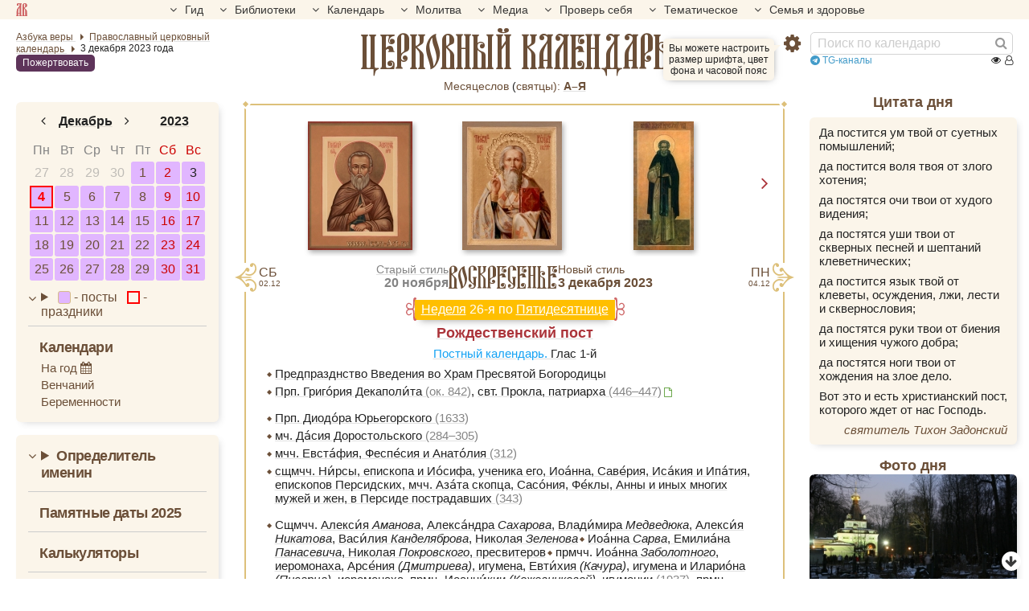

--- FILE ---
content_type: text/html; charset=UTF-8
request_url: https://azbyka.ru/days/2023-12-03
body_size: 34879
content:
<!DOCTYPE html>
<html lang="ru" xmlns="http://www.w3.org/1999/xhtml" prefix="og: //ogp.me/ns#" ><head>
	<meta http-equiv="Content-Type" content="text/html; charset=utf-8">
	<meta http-equiv="X-UA-Compatible" content="IE=edge,chrome=1">
	<meta name="viewport" content="width=device-width, initial-scale=1.0">
	<link rel="canonical" href="https://azbyka.ru/days/2023-12-03"><title>3 декабря 2023 года - Православный церковный календарь</title>
    <meta name="description" content="Православный церковный календарь за 3 декабря 2023 года - Неделя 26-я по Пятидесятнице. Предпразднство Введения во Храм Пресвятой Богородицы. Список всех церковных праздников и событий отмечаемых сегодня.">    <meta property="og:site_name" content="Православный церковный календарь" />
    <meta property="og:title" content="3 декабря 2023 года - Православный церковный календарь" />
    <meta property="og:description" content="Православный церковный календарь за 3 декабря 2023 года - Неделя 26-я по Пятидесятнице. Предпразднство Введения во Храм Пресвятой Богородицы. Список всех церковных праздников и событий отмечаемых сегодня." />
    <meta property="og:type" content="article" />
    <meta property="og:url" content="https://azbyka.ru/days/2023-12-03" />
				<meta property="og:image" content="https://azbyka.ru/days/cache/1200x600/storage/images/icons-of-saints/121/p1b2b0316k19588ri131bt0cbi83.jpg">
        <meta property="og:image:url" content="https://azbyka.ru/days/cache/1200x600/storage/images/icons-of-saints/121/p1b2b0316k19588ri131bt0cbi83.jpg">
        <meta property="og:image:secure_url" content="https://azbyka.ru/days/cache/1200x600/storage/images/icons-of-saints/121/p1b2b0316k19588ri131bt0cbi83.jpg" />
        <meta property="og:image:width" content="487"/>
        <meta property="og:image:height" content="600"/>
        <meta property="og:image:alt" content="" />
        <meta property="og:image:type" content="image/jpeg" />
    		
	<meta name="twitter:card" content="summary_large_image" />
	<meta name="twitter:title" content="3 декабря 2023 года - Православный церковный календарь" />
	<meta name="twitter:description" content="Православный церковный календарь за 3 декабря 2023 года - Неделя 26-я по Пятидесятнице. Предпразднство Введения во Храм Пресвятой Богородицы. Список всех церковных праздников и событий отмечаемых сегодня." />
	<meta name="twitter:image" content="https://azbyka.ru/days/img/calendar_social.png?1.0.2" />
	<link rel="image_src" href="https://azbyka.ru/days/img/calendar_social.png?1.0.2">
	<link rel="icon" type="image/svg+xml" href="/days/img/fav/favicon.svg?1.0.2">
	<link rel="apple-touch-icon" sizes="60x60" href='/days/img/fav/apple-icon-60x60.png?1.0.2'>
	<link rel="apple-touch-icon" sizes="57x57" href='/days/img/fav/apple-icon-57x57.png?1.0.2'>
	<link rel="apple-touch-icon" sizes="72x72" href='/days/img/fav/apple-icon-72x72.png?1.0.2'>
	<link rel="apple-touch-icon" sizes="76x76" href='/days/img/fav/apple-icon-76x76.png?1.0.2'>
	<link rel="apple-touch-icon" sizes="114x114" href='/days/img/fav/apple-icon-114x114.png?1.0.2'>
	<link rel="apple-touch-icon" sizes="120x120" href='/days/img/fav/apple-icon-120x120.png?1.0.2'>
	<link rel="apple-touch-icon" sizes="144x144" href='/days/img/fav/apple-icon-144x144.png?1.0.2'>
	<link rel="apple-touch-icon" sizes="152x152" href='/days/img/fav/apple-icon-152x152.png?1.0.2'>
	<link rel="apple-touch-icon" sizes="180x180" href='/days/img/fav/apple-icon-180x180.png?1.0.2'>
	<link rel="icon" type="image/png" sizes="192x192" href='/days/img/fav/android-icon-192x192.png?1.0.2'>
	<link rel="icon" type="image/png" sizes="32x32" href='/days/img/fav/favicon-32x32.png?1.0.2'>
	<link rel="icon" type="image/png" sizes="96x96" href='/days/img/fav/favicon-96x96.png?1.0.2'>
	<link rel="icon" type="image/png" sizes="16x16" href='/days/img/fav/favicon-16x16.png?1.0.2'>
	<link rel="manifest" href="/days/img/fav/manifest.json?1.0.2">
	<meta name="msapplication-TileColor" content="#ffffff">
	<meta name="msapplication-TileImage" content="/days/img/fav/ms-icon-144x144.png?1.0.2">
	<meta name="theme-color" content="#ffffff">

	<link href="/days/css/top-menu.css?1.8.13" rel="stylesheet" />
	<link href="/days/css/main.css?1.8.13" rel="stylesheet" />
	<link href="/days/css/common.css?1.8.13" rel="stylesheet" />
	<link href="/days/css/desktop.css?1.8.13" rel="stylesheet" media="(min-width: 921px)"/>
	<link href="/days/css/youtube.optimizer.css?1.8.13" rel="stylesheet" />
	<link href="/days/css/calendar_base.css?1.8.13" rel="stylesheet" />

	
	
<script type="text/javascript">
    var bOtherPage,
        bPathName = window.location.pathname,
        bg_bibrefs = {
        "ajaxurl": "https:\/\/ajax.azbyka.ru\/bibrefs",
        "content": "#content",
        "preq": "0"
    };

    window.getConstant = function (name){
        switch(name){
            case "APP_DIR":
                return 'days/'  ;
            case "SITE_URL":
                return `https://azbyka.ru/days/`;
            default:
                console.error("getConstant: Unknown constant");
        }
    }
</script>

	<script src="/days/js/head.js?1.2.10"></script>
	<script src="/days/js/jquery.min.1.12.4.js?1.2.10"></script>
	<script src="/days/js/mobile-menu.js?1.2.10"></script>
	<script src="/days/js/loadAndGo.js?1.2.10"></script>

	<script type='text/javascript' id='retypos_proc-js-extra'>
		var retypos = {
			"contextmenu":"0",
			"container":"#content",
			"correctTypo":"correctTypo.php"
		};
	</script>
	<script>
		let hasMouse = window.matchMedia('(hover:hover)').matches;

		window.az_deferred_styles = [
			'css/deferred.css?v=11',
			'css/fonts.css',
			'css/font-awesome.min.css',
		];
		if(hasMouse){
			az_deferred_styles.push('css/hover.css');
		}

		window.az_deferred_styles_ontouch = [
			'css/autocomplete.css',
			'css/azbyka_test.css?v=4',
			'css/retypos.css?v=5',
		];

		window.az_deferred_scripts = [
			'js/autocomplete.min.js',
			'//eterfund.ru/api/email/svcCheckEmail.js',
			'js/slider.js?v=11',
			'js/youtube.optimizer.js',
			'js/test.js?v=3',
			'js/inline-audio.js?v=1.7',
			'js/retypos.js?v=3',
			'js/top-menu.js?v=1',
			'js/tooltip.js?v=1',
		];

		if(hasMouse){
			az_deferred_scripts.push('js/az-drag.js');
		}

		if(hasMouse && window.innerWidth > 520){
			az_deferred_scripts.push('js/bg_bibrefs.js?v=6');
		}
	</script>
	
	<!--[if lte IE 9]><script>window.location.href = '//azbyka.ru/design/noie.htm';</script><![endif]-->
	<style>
		/*current date in mob menu*/
		#mobnav .mobnav-date:after {
			content:'07';
		}
	</style>
</head>

<body class="home">
	<!--noindex-->
	<!-- Yandex.Metrika counter -->
	<noscript><div><img src="https://mc.yandex.ru/watch/5565880" style="position:absolute; left:-9999px;" alt="" /></div></noscript>
	<!-- /Yandex.Metrika counter -->
	<!--/noindex-->

		


	<nav id="nav-box">
    <a class="av-logo-link" href="//azbyka.ru"></a>
	<ul id="main-nav" class="nav">
        <li class="menu-item menu-item-has-children current-menu-ancestor"><span class="link"><i class="fa fa-angle-down"></i> Гид</span>
            <ul class="sub-menu">
                <li class="menu-item"><a href="https://azbyka.ru/gid"><i class="fa fa-question-circle-o" aria-hidden="true"></i> Гид по порталу</a></li>
                <li class="menu-item current-menu-item"><a href="https://azbyka.ru/"><i class="fa fa-home" aria-hidden="true"></i> Главная</a></li>
                <li class="menu-item"><a href="https://azbyka.ru/drevo-sajta"><i class="fa fa-sitemap" aria-hidden="true"></i> Древо портала</a></li>
                <li class="menu-item"><a href="https://azbyka.ru/s-chego-nachat"><i class="fa fa-user-plus" aria-hidden="true"></i> С чего начать</a></li>
                <li class="menu-item"><a href="https://t.me/AzbykaruBot"><i class="fa fa-search" aria-hidden="true"></i> TG бот</a></li>
            </ul>
        </li>
        <li class="menu-item menu-item-has-children"><span class="link"><i class="fa fa-angle-down"></i> Библиотеки</span>
            <ul class="sub-menu">
                <li class="menu-item"><a href="https://azbyka.ru/biblia/"><i class="fa fa-book" aria-hidden="true"></i> Библия</a></li>
                <li class="menu-item"><a href="https://azbyka.ru/otechnik/"><i class="fa fa-files-o" aria-hidden="true"></i> «Отечник»</a></li>
                <li class="menu-item"><a href="https://azbyka.ru/fiction/"><i class="fa fa-copyright" aria-hidden="true"></i> Художественная литература</a></li>
                <li class="menu-item"><a href="https://azbyka.ru/pravo/"><i class="fa fa-balance-scale" aria-hidden="true"></i> Церковное право</a></li>
                <li class="menu-item"><a href="https://azbyka.ru/dictionary"><i class="fa fa-graduation-cap" aria-hidden="true"></i> Энциклопедия</a></li>
            </ul>
        </li>
        <li class="menu-item menu-item-has-children"><span class="link"><i class="fa fa-angle-down"></i> Календарь</span>
            <ul class="sub-menu">
                <li class="menu-item"><a href="https://azbyka.ru/days/p-audio-calendar"><i class="fa fa-headphones" aria-hidden="true"></i> Аудиокалендарь</a></li>
                <li class="menu-item m-hide"><a href="https://azbyka.ru/extension"><i class="fa fa-chrome" aria-hidden="true"></i> Расширение Chrome</a></li>
            </ul>
        </li>
        <li class="menu-item menu-item-has-children"><span class="link"><i class="fa fa-angle-down"></i> Молитва</span>
            <ul class="sub-menu">
                <li class="menu-item"><a href="https://azbyka.ru/palomnik/"><i class="fa fa-globe" aria-hidden="true"></i> Азбука паломника</a></li>
                <li class="menu-item"><a href="https://azbyka.ru/kliros/"><i class="fa fa-music" aria-hidden="true"></i> Азбука певческая</a></li>
                <li class="menu-item"><a href="https://azbyka.ru/worships/"><i class="fa fa-file-text" aria-hidden="true"></i> Богослужение сегодня</a></li>
                <li class="menu-item"><a href="https://azbyka.ru/chaso-slov/"><i class="fa fa-clock-o" aria-hidden="true"></i> Молимся по часам</a></li>
                <li class="menu-item"><a href="https://azbyka.ru/molitvoslov/"><i class="fa fa-fire" aria-hidden="true"></i> Молитвослов</a></li>
                <li class="menu-item"><a href="https://azbyka.ru/bogosluzhenie/"><i class="fa fa-bell" aria-hidden="true"></i> Переводы Богослужений</a></li>
                <li class="menu-item"><a href="https://azbyka.ru/psalms/"><i class="fa fa-group" aria-hidden="true"></i> Читаем Псалтирь</a></li>
            </ul>
        </li>
        <li class="menu-item menu-item-has-children"><span class="link"><i class="fa fa-angle-down"></i> Медиа</span>
            <ul class="sub-menu">
                <li class="menu-item"><a href="https://azbyka.ru/news"><i class="fa fa-newspaper-o" aria-hidden="true"></i> Азбука новостей</a></li>
                <li class="menu-item"><a href="https://azbyka.ru/foto/"><i class="fa fa-camera-retro" aria-hidden="true"></i> Азбука фото</a></li>
                <li class="menu-item"><a href="https://azbyka.ru/audio/"><i class="fa fa-volume-up" aria-hidden="true"></i> Аудио</a></li>
                <li class="menu-item"><a href="https://azbyka.ru/video/"><i class="fa fa-video-camera" aria-hidden="true"></i> Видео</a></li>
                <li class="menu-item"><a href="https://azbyka.ru/bozhestvennaja-liturgija"><i class="fa fa-bell" aria-hidden="true"></i> Литургия</a></li>
                <li class="menu-item"><a href="https://azbyka.ru/audio/radio.html"><i class="fa fa-volume-up" aria-hidden="true"></i> Радио</a></li>
                <li class="menu-item"><a href="https://azbyka.ru/bogosluzhenie-online"><i class="fa fa-video-camera" aria-hidden="true"></i> Трансляция из храма</a></li>
                <li class="menu-item"><a href="https://azbyka.ru/parkhomenko/foto/"><i class="fa fa-camera" aria-hidden="true"></i> Фоторассказы</a></li>
                <li class="menu-item"><a href="https://azbyka.ru/life/"><i class="fa fa-road" aria-hidden="true"></i> Христианская жизнь</a></li>
                <li class="menu-item"><a href="https://azbyka.ru/telegram-kanaly"><i class="fa fa-telegram" aria-hidden="true"></i> TG-каналы</a></li>
                <li class="menu-item"><a href="https://azbyka.ru/whatsapp-kanaly"><i class="fa fa-whatsapp" aria-hidden="true"></i> Whatsapp</a></li>
            </ul>
        </li>
        <li class="menu-item menu-item-has-children"><span class="link"><i class="fa fa-angle-down"></i> Проверь себя</span>
            <ul class="sub-menu">
                <li class="menu-item"><a href="https://azbyka.ru/quiz/"><i class="fa fa-code-fork" aria-hidden="true"></i> Квизы</a></li>
                <li class="menu-item"><a href="https://azbyka.ru/crosswords/"><i class="fa fa-pencil" aria-hidden="true"></i> Кроссворды</a></li>
                <li class="menu-item"><a href="https://azbyka.ru/test/"><i class="fa fa-check-square-o" aria-hidden="true"></i> Тесты</a></li>
                <li class="menu-item"><a href="https://azbyka.ru/viktorina/"><i class="fa fa-image" aria-hidden="true"></i> Фотовикторины</a></li>
				<li class="menu-item"><a href="https://azbyka.ru/games/"><i class="fa fa-gamepad" aria-hidden="true"></i> Игры</a></li>
            </ul>
        </li>
        <li class="menu-item menu-item-has-children"><span class="link"><i class="fa fa-angle-down"></i> Тематическое</span>
            <ul class="sub-menu">
                <li class="menu-item"><a href="https://azbyka.ru/death/"><i class="fa fa-cloud-upload" aria-hidden="true"></i> Азбука бессмертия</a></li>
                <li class="menu-item"><a href="https://azbyka.ru/art/"><i class="fa fa-paint-brush" aria-hidden="true"></i> Азбука искусства</a></li>
                <li class="menu-item"><a href="https://azbyka.ru/apokalipsis/"><i class="fa fa-font" aria-hidden="true"></i> Апокалипсис</a></li>
                <li class="menu-item"><a href="https://azbyka.ru/vopros/"><i class="fa fa-question-circle" aria-hidden="true"></i> Вопросы и ответы</a></li>
				<li class="menu-item"><a href="https://azbyka.ru/ikona/"><i class="fa fa-plus-square" aria-hidden="true"></i> Иконы</a></li>
                <li class="menu-item"><a href="https://azbyka.ru/katehizacija/"><i class="fa fa-bullhorn" aria-hidden="true"></i> Катехизация</a></li>
                <li class="menu-item"><a href="https://azbyka.ru/way/"><i class="fa fa-location-arrow" aria-hidden="true"></i> Мой путь к Богу</a></li>
                <li class="menu-item"><a href="https://azbyka.ru/opros/"><i class="fa fa-bar-chart" aria-hidden="true"></i> Опросы</a></li>
                <li class="menu-item"><a href="https://azbyka.ru/shemy/"><i class="fa fa-table" aria-hidden="true"></i> Пособия</a></li>
                <li class="menu-item"><a href="https://azbyka.ru/propovedi/"><i class="fa fa-pencil" aria-hidden="true"></i> Проповеди</a></li>
                <li class="menu-item"><a href="https://sueverie.net/"><i class="fa fa-street-view" aria-hidden="true"></i> Суеверие.нет</a></li>
                <li class="menu-item"><a href="https://azbyka.ru/forum/"><i class="fa fa-comments-o" aria-hidden="true"></i> Форум</a></li>
                <li class="menu-item"><a href="https://azbyka.ru/quotes/"><i class="fa fa-bookmark" aria-hidden="true"></i> Цитаты Св. отцов</a></li>
                <li class="menu-item"><a href="https://azbyka.ru/chinaorthodox/"><i class="fa fa-handshake-o" aria-hidden="true"></i> 东正教信仰入门</a></li>
            </ul>
        </li>
        <li class="menu-item menu-item-has-children"><span class="link"><i class="fa fa-angle-down"></i> Семья и здоровье</span>
            <ul class="sub-menu">
                <li class="menu-item"><a href="https://azbyka.ru/znakomstva/"><i class="fa fa-link" aria-hidden="true"></i> Азбука верности</a></li>
                <li class="menu-item"><a href="https://azbyka.ru/deti/"><i class="fa fa-child" aria-hidden="true"></i> Азбука воспитания</a></li>
                <li class="menu-item"><a href="https://azbyka.ru/zdorovie/"><i class="fa fa-medkit" aria-hidden="true"></i> Азбука здоровья</a></li>
                <li class="menu-item"><a href="https://azbyka.ru/recept/"><i class="fa fa-cutlery" aria-hidden="true"></i> Азбука рецептов</a></li>
                <li class="menu-item"><a href="https://azbyka.ru/garden/"><i class="fa fa-envira" aria-hidden="true"></i> Азбука садовода</a></li>
                <li class="menu-item"><a href="https://azbyka.ru/semya/"><i class="fa fa-home" aria-hidden="true"></i> Азбука супружества</a></li>
            </ul>
        </li>
    </ul>
</nav>
	<div class="w-nav w-nav-top">
		<div class="row-fluid">
			<div id="nav" class="wrapper">
				<div class="nav__left">	
																		
<ul class="breadcrumbs" itemscope="" itemtype="https://schema.org/BreadcrumbList">
	<li itemprop="itemListElement" itemscope="" itemtype="https://schema.org/ListItem">
		<a itemprop="item" href="https://azbyka.ru/" title="Азбука веры">
			<span itemprop="name">Азбука веры</span>
		</a>
		<meta itemprop="position" content="1">
	</li>
	<li itemprop="itemListElement" itemscope="" itemtype="https://schema.org/ListItem">
							<a itemprop="item" href="https://azbyka.ru/days/" title="Православный церковный календарь">
							<span itemprop="name" content="📅 Календарь" >Православный церковный календарь</span>
			<meta itemprop="position" content="2">
		
			</a>
			</li>
							<li itemprop="itemListElement" itemscope="" itemtype="https://schema.org/ListItem">
				<span itemprop="name">3 декабря 2023 года</span> 				<meta itemprop="position" content="3">
			</li>
			</ul>
																<a class="header-help-btn help-btn mob-hide" href="//azbyka.ru/kak-pomoch">Пожертвовать</a>
				</div>


				<div id="main_title">
																						<a href="/days/">
							<span class="mob-hide">Православный							</span>церковный календарь						</a>
					
									</div>
				<div class="nav__right">
					<div class="btn-settings" onclick="AZ.toggleSettings()">
	<i class="fa fa-gear"></i>
	<div class="settings-help-wrap"><span class="settings-help">Вы можете настроить размер шрифта, цвет фона и часовой пояс</span></div>
</div>					<div id="search">
						<form action="/days/search" class="fm-speech">
							<input class="search-form-field" value="" name="q" type="search"
								placeholder="Поиск по календарю">
							<i class="speech fa fa-microphone"></i>
							<button class="search-form-button" type="submit" aria-label="Найти"><i class="fa fa-search"
									aria-hidden="true"></i></button>
						</form>
					</div>
					<div class="top-telegram"><a href="https://azbyka.ru/telegram-kanaly" rel="noopener noreferrer" target="_blank"><i class="fa fa-telegram"></i> TG-каналы</a></div>
					<a class="help-btn desk-hide">Пожертвовать</a>
						

    
    
    
    
<div class="counter">
    <span class="abc-counter" data-project="days"
          data-type-1="pg"
          data-id-1="$days$"
          data-type-2=""
          data-id-2="">

        <i title="Всего просмотров" class="fa fa-eye"></i>
        <span class="abc-counter-views"></span>

        <i title="Сейчас читают" class="fa fa-user-o"></i>
        <span class="abc-counter-now"></span>
    </span>
</div>				</div>
			</div>
		</div>

		    <div class="top-saints">
        <span class="view_all">
            <a href="https://azbyka.ru/mesyaceslov">Месяцеслов</a> (<a href="/svyatcy" rel="noopener noreferrer" target="_blank">cвятцы):</a>
        </span>
        							<a href="/days/menology/A" title="А">А–Я</a>
			        			        			        			        			        			        			        			        			        			        			        			        			        			        			        			        			        			        			        			        			        			        			        			        			            </div>

	</div>

			<div id="mobnav" class="mobnav">
			<a class="mobnav-btn mobnav-btn-sitemap" data-target="#nav-box"><span class="av-logo-link"></span></a>
			<a class="mobnav-btn mobnav-btn-main active default mobnav-date" href="#main"><i class="fa fa-calendar-o"></i></a>
			<a class="mobnav-btn mobnav-btn-left" href="#left-bar"><i class="fa fa-calendar"></i></a>
			<span class="mobnav-btn mobnav-btn-search" data-target="#search"><i class="fa fa-search"></i></span>
			<span class="mobnav-btn mobnav-btn-settings" data-target=".settings-wrap"><i class="fa fa-gear"></i></span>	
		</div>
	
	<div id="content">
		<div class="wrapper">
			<div id="main" class="active">

					<div id="calendar" class="boxer">
		<div class=diamond></div><div class=diamond></div><div class=diamond></div><div class=diamond></div>
		<div class="slider-wrap">
        		<div id="slider" class="fancy-titled">
        			<div class="slider-controls-wrap">
				<i class="slider-arrow prev fa fa-angle-left"></i><i class="slider-arrow next fa fa-angle-right"></i>
			</div>
		        <div class="slideshow scrollable">
                                            									
                                                    
                <a
                    data-fancybox-href="https://azbyka.ru/days/storage/images/icons-of-saints/121/p1b2b0316k19588ri131bt0cbi83.jpg"                     data-fancybox-group="day"                     data-fancybox-description=""                     data-priority="99"
                    title="прп. Григо́рий Декаполи́т"                     href="https://azbyka.ru/days/sv-grigorij-dekapolit">                     <img
                        src="https://azbyka.ru/days/cache/200x160/storage/images/icons-of-saints/121/p1b2b0316k19588ri131bt0cbi83.jpg"
                        srcset="https://azbyka.ru/days/cache/400x320/storage/images/icons-of-saints/121/p1b2b0316k19588ri131bt0cbi83.jpg 2x"
                        title="прп. Григо́рий Декаполи́т"
                        alt=""
                        loading="lazy"
                    />
                </a>

                                                                                            									
                                                    
                <a
                    data-fancybox-href="https://azbyka.ru/days/storage/images/icons-of-saints/4620/p1b2b06e2njk1r6n8bl1i4f175l3.jpg"                     data-fancybox-group="day"                     data-fancybox-description=""                     data-priority="99"
                    title="Прокл Константинопольский"                     href="https://azbyka.ru/days/sv-prokl-konstantinopolskij">                     <img
                        src="https://azbyka.ru/days/cache/200x160/storage/images/icons-of-saints/4620/p1b2b06e2njk1r6n8bl1i4f175l3.jpg"
                        srcset="https://azbyka.ru/days/cache/400x320/storage/images/icons-of-saints/4620/p1b2b06e2njk1r6n8bl1i4f175l3.jpg 2x"
                        title="Прокл Константинопольский"
                        alt=""
                        loading="lazy"
                    />
                </a>

                                                                                            									
                                                    
                <a
                    data-fancybox-href="https://azbyka.ru/days/storage/images/icons-of-saints/4239/p1do9ip2j3kvsra9qd718881d103.jpg"                     data-fancybox-group="day"                     data-fancybox-description=""                     data-priority="99"
                    title="Дамиа́н (в схиме Диодо́р) Юрьегорский, Каргопольский"                     href="https://azbyka.ru/days/sv-damian-v-shime-diodor-juregorskij">                     <img
                        src="https://azbyka.ru/days/cache/200x160/storage/images/icons-of-saints/4239/p1do9ip2j3kvsra9qd718881d103.jpg"
                        srcset="https://azbyka.ru/days/cache/400x320/storage/images/icons-of-saints/4239/p1do9ip2j3kvsra9qd718881d103.jpg 2x"
                        title="Дамиа́н (в схиме Диодо́р) Юрьегорский, Каргопольский"
                        alt=""
                        loading="lazy"
                    />
                </a>

                                                                                            									
                                                    
                <a
                    data-fancybox-href="https://azbyka.ru/days/storage/images/icons-of-saints/4248/p1do9k5tqa21dmci1o6t1vq61j1q3.jpg"                     data-fancybox-group="day"                     data-fancybox-description=""                     data-priority="99"
                    title="Да́сий Доростольский"                     href="https://azbyka.ru/days/sv-dasij-dorostolskij">                     <img
                        src="https://azbyka.ru/days/cache/200x160/storage/images/icons-of-saints/4248/p1do9k5tqa21dmci1o6t1vq61j1q3.jpg"
                        srcset="https://azbyka.ru/days/cache/400x320/storage/images/icons-of-saints/4248/p1do9k5tqa21dmci1o6t1vq61j1q3.jpg 2x"
                        title="Да́сий Доростольский"
                        alt=""
                        loading="lazy"
                    />
                </a>

                                                                                            									
                                                    
                <a
                    data-fancybox-href="https://azbyka.ru/days/storage/images/icons-of-saints/3347/p1dq3iflpancr1qv81ep9k3m1mn93.jpg"                     data-fancybox-group="day"                     data-fancybox-description=""                     data-priority="99"
                    title="Евста́фий Никейский"                     href="https://azbyka.ru/days/sv-evstafij-nikejskij">                     <img
                        src="https://azbyka.ru/days/cache/200x160/storage/images/icons-of-saints/3347/p1dq3iflpancr1qv81ep9k3m1mn93.jpg"
                        srcset="https://azbyka.ru/days/cache/400x320/storage/images/icons-of-saints/3347/p1dq3iflpancr1qv81ep9k3m1mn93.jpg 2x"
                        title="Евста́фий Никейский"
                        alt=""
                        loading="lazy"
                    />
                </a>

                                                                                            									
                                                    
                <a
                    data-fancybox-href="https://azbyka.ru/days/storage/images/icons-of-saints/1528/p1b2b0gn7o132e1v7k10j150l5cg3.jpg"                     data-fancybox-group="day"                     data-fancybox-description=""                     data-priority="99"
                    title="Анато́лий Никейский"                     href="https://azbyka.ru/days/sv-anatolij-nikejskij">                     <img
                        src="https://azbyka.ru/days/cache/200x160/storage/images/icons-of-saints/1528/p1b2b0gn7o132e1v7k10j150l5cg3.jpg"
                        srcset="https://azbyka.ru/days/cache/400x320/storage/images/icons-of-saints/1528/p1b2b0gn7o132e1v7k10j150l5cg3.jpg 2x"
                        title="Анато́лий Никейский"
                        alt=""
                        loading="lazy"
                    />
                </a>

                                                                                            									
                                                    
                <a
                    data-fancybox-href="https://azbyka.ru/days/storage/images/icons-of-saints/4303/p1do9ksmf015s31eld9ecsd36sn3.jpg"                     data-fancybox-group="day"                     data-fancybox-description=""                     data-priority="99"
                    title="Алекси́й Аманов"                     href="https://azbyka.ru/days/sv-aleksij-amanov">                     <img
                        src="https://azbyka.ru/days/cache/200x160/storage/images/icons-of-saints/4303/p1do9ksmf015s31eld9ecsd36sn3.jpg"
                        srcset="https://azbyka.ru/days/cache/400x320/storage/images/icons-of-saints/4303/p1do9ksmf015s31eld9ecsd36sn3.jpg 2x"
                        title="Алекси́й Аманов"
                        alt=""
                        loading="lazy"
                    />
                </a>

                                                                                            									
                                                    
                <a
                    data-fancybox-href="https://azbyka.ru/days/storage/images/icons-of-saints/573/p1b2b18bsgbet180t86bb2u7je3.jpg"                     data-fancybox-group="day"                     data-fancybox-description=""                     data-priority="99"
                    title="Алекса́ндр Сахаров"                     href="https://azbyka.ru/days/sv-aleksandr-saharov-presviter">                     <img
                        src="https://azbyka.ru/days/cache/200x160/storage/images/icons-of-saints/573/p1b2b18bsgbet180t86bb2u7je3.jpg"
                        srcset="https://azbyka.ru/days/cache/400x320/storage/images/icons-of-saints/573/p1b2b18bsgbet180t86bb2u7je3.jpg 2x"
                        title="Алекса́ндр Сахаров"
                        alt=""
                        loading="lazy"
                    />
                </a>

                                                                                            									
                                                    
                <a
                    data-fancybox-href="https://azbyka.ru/days/storage/images/icons-of-saints/4648/p1b2b1mc8t1n791801nduiuud23.jpg"                     data-fancybox-group="day"                     data-fancybox-description=""                     data-priority="99"
                    title="Влади́мир Медведюк"                     href="https://azbyka.ru/days/sv-vladimir-medvedjuk">                     <img
                        src="https://azbyka.ru/days/cache/200x160/storage/images/icons-of-saints/4648/p1b2b1mc8t1n791801nduiuud23.jpg"
                        srcset="https://azbyka.ru/days/cache/400x320/storage/images/icons-of-saints/4648/p1b2b1mc8t1n791801nduiuud23.jpg 2x"
                        title="Влади́мир Медведюк"
                        alt=""
                        loading="lazy"
                    />
                </a>

                                                                                            									
                                                    
                <a
                    data-fancybox-href="https://azbyka.ru/days/storage/images/icons-of-saints/2520/p1dodmh32uqqjk4215li12od90v3.jpg"                     data-fancybox-group="day"                     data-fancybox-description=""                     data-priority="99"
                    title="Иоа́нн Заболотный"                     href="https://azbyka.ru/days/sv-ioann-zabolotnyj">                     <img
                        src="https://azbyka.ru/days/cache/200x160/storage/images/icons-of-saints/2520/p1dodmh32uqqjk4215li12od90v3.jpg"
                        srcset="https://azbyka.ru/days/cache/400x320/storage/images/icons-of-saints/2520/p1dodmh32uqqjk4215li12od90v3.jpg 2x"
                        title="Иоа́нн Заболотный"
                        alt=""
                        loading="lazy"
                    />
                </a>

                                                                                            									
                                                    
                <a
                    data-fancybox-href="https://azbyka.ru/days/storage/images/icons-of-saints/3154/p1dodmqhb21ionf742ag1tml3rq3.jpg"                     data-fancybox-group="day"                     data-fancybox-description=""                     data-priority="99"
                    title="Алекси́й Никатов"                     href="https://azbyka.ru/days/sv-aleksij-nikatov">                     <img
                        src="https://azbyka.ru/days/cache/200x160/storage/images/icons-of-saints/3154/p1dodmqhb21ionf742ag1tml3rq3.jpg"
                        srcset="https://azbyka.ru/days/cache/400x320/storage/images/icons-of-saints/3154/p1dodmqhb21ionf742ag1tml3rq3.jpg 2x"
                        title="Алекси́й Никатов"
                        alt=""
                        loading="lazy"
                    />
                </a>

                                                                                            									
                                                    
                <a
                    data-fancybox-href="https://azbyka.ru/days/storage/images/icons-of-saints/1662/p1b2b1epqktll1na09da1ne29sr3.jpg"                     data-fancybox-group="day"                     data-fancybox-description=""                     data-priority="99"
                    title="Васи́лий Канделябров"                     href="https://azbyka.ru/days/sv-vasilij-kandeljabrov">                     <img
                        src="https://azbyka.ru/days/cache/200x160/storage/images/icons-of-saints/1662/p1b2b1epqktll1na09da1ne29sr3.jpg"
                        srcset="https://azbyka.ru/days/cache/400x320/storage/images/icons-of-saints/1662/p1b2b1epqktll1na09da1ne29sr3.jpg 2x"
                        title="Васи́лий Канделябров"
                        alt=""
                        loading="lazy"
                    />
                </a>

                                                                                            									
                                                    
                <a
                    data-fancybox-href="https://azbyka.ru/days/storage/images/icons-of-saints/4700/p1dodvdn22jk51o7m13r51kfckqm3.jpg"                     data-fancybox-group="day"                     data-fancybox-description=""                     data-priority="99"
                    title="Николай Зеленов"                     href="https://azbyka.ru/days/sv-nikolaj-zelenov">                     <img
                        src="https://azbyka.ru/days/cache/200x160/storage/images/icons-of-saints/4700/p1dodvdn22jk51o7m13r51kfckqm3.jpg"
                        srcset="https://azbyka.ru/days/cache/400x320/storage/images/icons-of-saints/4700/p1dodvdn22jk51o7m13r51kfckqm3.jpg 2x"
                        title="Николай Зеленов"
                        alt=""
                        loading="lazy"
                    />
                </a>

                                                                                            									
                                                    
                <a
                    data-fancybox-href="https://azbyka.ru/days/storage/images/icons-of-saints/1815/p1b2b20o48fv4nv91f2h35bd0k3.jpg"                     data-fancybox-group="day"                     data-fancybox-description=""                     data-priority="99"
                    title="Иоа́нн Сарв"                     href="https://azbyka.ru/days/sv-ioann-sarv">                     <img
                        src="https://azbyka.ru/days/cache/200x160/storage/images/icons-of-saints/1815/p1b2b20o48fv4nv91f2h35bd0k3.jpg"
                        srcset="https://azbyka.ru/days/cache/400x320/storage/images/icons-of-saints/1815/p1b2b20o48fv4nv91f2h35bd0k3.jpg 2x"
                        title="Иоа́нн Сарв"
                        alt=""
                        loading="lazy"
                    />
                </a>

                                                                                            									
                                                    
                <a
                    data-fancybox-href="https://azbyka.ru/days/storage/images/icons-of-saints/2328/p1doe06a5cela1tdg1guiuglrj93.jpg"                     data-fancybox-group="day"                     data-fancybox-description=""                     data-priority="99"
                    title="Арсе́ний (Дмитриев)"                     href="https://azbyka.ru/days/sv-arsenij-dmitriev">                     <img
                        src="https://azbyka.ru/days/cache/200x160/storage/images/icons-of-saints/2328/p1doe06a5cela1tdg1guiuglrj93.jpg"
                        srcset="https://azbyka.ru/days/cache/400x320/storage/images/icons-of-saints/2328/p1doe06a5cela1tdg1guiuglrj93.jpg 2x"
                        title="Арсе́ний (Дмитриев)"
                        alt=""
                        loading="lazy"
                    />
                </a>

                                                                                            									
                                                    
                <a
                    data-fancybox-href="https://azbyka.ru/days/storage/images/icons-of-saints/216/p1dr5oli4280710e7oc1qpe993.jpg"                     data-fancybox-group="day"                     data-fancybox-description=""                     data-priority="99"
                    title="Иларио́н (Писарец)"                     href="https://azbyka.ru/days/sv-ilarion-pisarec">                     <img
                        src="https://azbyka.ru/days/cache/200x160/storage/images/icons-of-saints/216/p1dr5oli4280710e7oc1qpe993.jpg"
                        srcset="https://azbyka.ru/days/cache/400x320/storage/images/icons-of-saints/216/p1dr5oli4280710e7oc1qpe993.jpg 2x"
                        title="Иларио́н (Писарец)"
                        alt=""
                        loading="lazy"
                    />
                </a>

                                                                                            									
                                                    
                <a
                    data-fancybox-href="https://azbyka.ru/days/storage/images/icons-of-saints/5773/p1b2b28tsfhm7g9t31jcm01pi45.jpg"                     data-fancybox-group="day"                     data-fancybox-description=""                     data-priority="99"
                    title="Иоанни́кия (Кожевникова)"                     href="https://azbyka.ru/days/sv-ioannikija-kozhevnikova">                     <img
                        src="https://azbyka.ru/days/cache/200x160/storage/images/icons-of-saints/5773/p1b2b28tsfhm7g9t31jcm01pi45.jpg"
                        srcset="https://azbyka.ru/days/cache/400x320/storage/images/icons-of-saints/5773/p1b2b28tsfhm7g9t31jcm01pi45.jpg 2x"
                        title="Иоанни́кия (Кожевникова)"
                        alt=""
                        loading="lazy"
                    />
                </a>

                                                                                            									
                                                    
                <a
                    data-fancybox-href="https://azbyka.ru/days/storage/images/icons-of-saints/5971/63a70845a3e10809700625.jpg"                     data-fancybox-group="day"                     data-fancybox-description=""                     data-priority="99"
                    title="Татиа́на Фомичева"                     href="https://azbyka.ru/days/sv-tatiana-fomicheva">                     <img
                        src="https://azbyka.ru/days/cache/200x160/storage/images/icons-of-saints/5971/63a70845a3e10809700625.jpg"
                        srcset="https://azbyka.ru/days/cache/400x320/storage/images/icons-of-saints/5971/63a70845a3e10809700625.jpg 2x"
                        title="Татиа́на Фомичева"
                        alt=""
                        loading="lazy"
                    />
                </a>

                                                                    </div>
    </div>
		</div>

				<div class="day weekday-7" id="calendar_day">
			<div class="row-fluid">
				<div class="next">
					<a href="/days/2023-12-04" title="Следующий день" class="nav next-day">
						<p>
															<span class="weekday short">пн</span>
								<span class="weekday full">понедельник</span>
														<br>
							<span class=date>04.12</span>
						</p>
					</a>
				</div>
				<div class="prev">
					<a href="/days/2023-12-02" title="Предыдущий день" class="nav prev-day">
						<p>
															<span class="weekday short">сб</span>
								<span class="weekday full">суббота</span>
														<br>
							<span class=date>02.12</span>
						</p>
					</a>
				</div>
				<div class="cal calendar__day__current">
					<div class="days-mobile desk-hide">
						воскресенье
					</div>
					<div class="oldstyle">
						<a href="/yulianskij-kalendar">Старый стиль</a><br>
						<strong>20 ноября</strong>
					</div>
					<div class="days mob-hide">
						воскресенье
					</div>
					<div class="newstyle"><div class="mob-hide">Новый стиль</div>
						<h1>
							3 декабря
															2023
													</h1>
					</div>
				</div>
			</div>
		</div>

							<div class="post">
				<div class="day__post-wp dayinfo_color "
					style="background-color: #FFBF00;">
					<div class="shadow">
						<div class="lc">&nbsp;</div>
						<a href="https://azbyka.ru/nedelya">Неделя</a> 26-я по <a href="https://azbyka.ru/pyatidesyatnica"><span class=norm-screen-hide>50-нице</span><span class=small-screen-hide>Пятидесятнице</span></a>
						<div class="rc">&nbsp;</div>
					</div>
				</div>
			</div>
		
				<div class="text day__text">
														<p>
					<b class="fasting-message"><a href="https://azbyka.ru/1/rozhdestvenskij_post">Рождественский пост</a></b>
				</p>
								<p>
																																<a href="/days/p-kalendar-postov-i-trapez">
															Постный календарь.
													</a>
					
											<a href='https://azbyka.ru/glas'>Глас</a>
						1-й				</p>
			
			<ul class="paragraph-0"><li class="ideograph-7"><a href="http://azbyka.ru/days/prazdnik-vvedenie-vhod-vo-hram-presvjatoj-vladychicy-nashej-bogorodicy-i-prisnodevy-marii">Предпразднство Введения во Храм Пресвятой Богородицы</a></li><li class="ideograph-6"><a href='http://azbyka.ru/days/sv-grigorij-dekapolit'>Прп. Григо́рия Декаполи́та <span class=secondary-content>(ок. 842)</span></a>, <a href='http://azbyka.ru/days/sv-prokl-konstantinopolskij'>свт. Прокла, патриарха <span class=secondary-content>(446–447)</span></a><i class="fa fa-file-o saint-link-pic" title="Есть служба в Минее"></i> </li></ul><ul class="paragraph-2"><li class="ideograph-7"><a href='http://azbyka.ru/days/sv-damian-v-shime-diodor-juregorskij'>Прп. Диодо́ра Юрьегорского <span class=secondary-content>(1633)</span></a></li><li class="ideograph-7"><a href='http://azbyka.ru/days/sv-dasij-dorostolskij'>мч. Да́сия Доростольского <span class=secondary-content>(284–305)</span></a></li><li class="ideograph-7"><a href="http://azbyka.ru/days/svv-evstafij-nikejskij-fespesij-nikejskij-anatolij-nikejskij">мчч. Евста́фия, Феспе́сия и Анато́лия <span class=secondary-content>(312)</span></a></li><li class="ideograph-7"><a href="https://azbyka.ru/days/svv-isaakij-isakij-persidskij-ipatij-persidskij-azat-gadiabskij-persidskij-sasonij-guzitskij-persidskij-fekla">сщмчч. Ни́рсы, епископа и Ио́сифа, ученика его, Иоа́нна, Саве́рия, Иса́кия и Ипа́тия, епископов Персидских, мчч. Аза́та скопца, Сасо́ния, Фе́клы, Анны и иных многих мужей и жен, в Персиде пострадавших <span class=secondary-content>(343)</span></a></li></ul><ul class="paragraph-3"><li class="ideograph-7">Сщмчч. <a href='http://azbyka.ru/days/sv-aleksij-amanov'>Алекси́я <span style="font-size: 10pt;"><em>Аманова</em></span></a>, <a href='http://azbyka.ru/days/sv-aleksandr-saharov-presviter'>Алекса́ндра <span style="font-size: 10pt;"><em>Сахарова</em></span></a>, <a href='http://azbyka.ru/days/sv-vladimir-medvedjuk'>Влади́мира <span style="font-size: 10pt;"><em>Медведюка</em></span></a>, <a href='http://azbyka.ru/days/sv-aleksij-nikatov'>Алекси́я <span style="font-size: 10pt;"><em>Никатова</em></span></a>, <a href='http://azbyka.ru/days/sv-vasilij-kandeljabrov'>Васи́лия <span style="font-size: 10pt;"><em>Канделяброва</em></span></a>, <a href='http://azbyka.ru/days/sv-nikolaj-zelenov'>Николая <span style="font-size: 10pt;"><em>Зеленова</em></span></a></li><li class="ideograph-7"><a href="https://azbyka.ru/days/svv-ioann-sarv-emilian-panasevich-nikolaj-pokrovskij-drugoj">Иоа́нна <span style="font-size: 10pt;"><em>Сарва</em></span>, Емилиа́на <span style="font-size: 10pt;"><em>Панасевича</em></span>, Николая <span style="font-size: 10pt;"><em>Покровского</em></span>, пресвитеров</a></li><li class="ideograph-7">прмчч. <a href='http://azbyka.ru/days/sv-ioann-zabolotnyj'>Иоа́нна <span style="font-size: 10pt;"><em>Заболотного</em></span>, иеромонаха</a>, <a href='http://azbyka.ru/days/sv-arsenij-dmitriev'>Арсе́ния <span style="font-size: 10pt;"><em>(Дмитриева)</em></span>, игумена</a>, <a href='http://azbyka.ru/days/sv-evtihij-kachur'>Евти́хия <span style="font-size: 10pt;"><em>(Качура)</em></span>, игумена</a> и <a href='http://azbyka.ru/days/sv-ilarion-pisarec'>Иларио́на <span style="font-size: 10pt;"><em>(Писарца)</em></span>, иеромонаха</a>, <a href='http://azbyka.ru/days/sv-ioannikija-kozhevnikova'>прмц. Иоанни́кии <span style="font-size: 10pt;"><em>(Кожевниковой)</em></span>, игумении <span class=secondary-content>(1937)</span></a>, <a href='http://azbyka.ru/days/sv-tatiana-fomicheva'>прмц. Татиа́ны <span style="font-size: 10pt;"><em>Фомичевой</em></span>, послушницы <span class=secondary-content>(после 1937)</span></a></li></ul>
		</div>
	</div>

	
	<div id="chteniya" class="block readings">

    <h2>Чтения <a href="/biblia/">Священного Писания</a><span class="btn-copy-link"></span></h2>
    <div class="readings-inner">
        <div class="readings-text">

                                        <p>
                                            <a href="https://azbyka.ru/utrenya"  rel="noopener noreferrer">Утр</a>.– 
<span class="inline-player__wrap">
	<i class="inline-player fa fa-volume-up" data-src="https://azbyka.ru/audio/audio1/zachala/Lk/Lk.24:1-12.mp3"></i>
	<span class="player-text"><span class="bg_data_title bg_bibrefs" data-title="?title=Lk&amp;chapter=24:1-12&amp;type=t_verses&amp;lang=ru" title="Евангелие от Луки гл. 24:1-12"><span class="bg_data_tooltip"></span><a class="bibref" rel="noopener noreferrer" href="https://azbyka.ru/biblia/?Lk.24:1-12">Лк.24:1–12</a></span></span>		</span> (<a href="https://azbyka.ru/zachala"  rel="noopener noreferrer">зач</a>. 112). <a href="https://azbyka.ru/liturgiya"  rel="noopener noreferrer">Лит</a>.– 
<span class="inline-player__wrap">
	<i class="inline-player fa fa-volume-up" data-src="https://azbyka.ru/audio/audio1/zachala/Eph/Eph.5:8-19.mp3"></i>
	<span class="player-text"><span class="bg_data_title bg_bibrefs" data-title="?title=Eph&amp;chapter=5:8-19&amp;type=t_verses&amp;lang=ru" title="Послание апостола Павла к Ефесянам гл. 5:8-19"><span class="bg_data_tooltip"></span><a class="bibref" rel="noopener noreferrer" href="https://azbyka.ru/biblia/?Eph.5:8-19">Еф.5:8–19</a></span></span>		</span> (<a href="https://azbyka.ru/zachala">зач.</a> 229). 
<span class="inline-player__wrap">
	<i class="inline-player fa fa-volume-up" data-src="https://azbyka.ru/audio/audio1/zachala/Lk/Lk.12:16-21.mp3"></i>
	<span class="player-text"><span class="bg_data_title bg_bibrefs" data-title="?title=Lk&amp;chapter=12:16-21&amp;type=t_verses&amp;lang=ru" title="Евангелие от Луки гл. 12:16-21"><span class="bg_data_tooltip"></span><a class="bibref" rel="noopener noreferrer" href="https://azbyka.ru/biblia/?Lk.12:16-21">Лк.12:16–21</a></span></span>		</span> (зач. 66). <a href="https://azbyka.ru/days/p-tip-svjatosti">Прп</a>.: 
<span class="inline-player__wrap">
	<i class="inline-player fa fa-volume-up" data-src="https://azbyka.ru/audio/audio1/zachala/Gal/Gal.5:22-6:2.mp3"></i>
	<span class="player-text"><span class="bg_data_title bg_bibrefs" data-title="?title=Gal&amp;chapter=5:22-6:2&amp;type=t_verses&amp;lang=ru" title="Послание апостола Павла к Галатам гл. 5:22-6:2"><span class="bg_data_tooltip"></span><a class="bibref" rel="noopener noreferrer" href="https://azbyka.ru/biblia/?Gal.5:22-6:2">Гал.5:22 – 6:2</a></span></span>		</span> (зач. 213). 
<span class="inline-player__wrap">
	<i class="inline-player fa fa-volume-up" data-src="https://azbyka.ru/audio/audio1/zachala/Mt/Mt.11:27-30.mp3"></i>
	<span class="player-text"><span class="bg_data_title bg_bibrefs" data-title="?title=Mt&amp;chapter=11:27-30&amp;type=t_verses&amp;lang=ru" title="Евангелие от Матфея гл. 11:27-30"><span class="bg_data_tooltip"></span><a class="bibref" rel="noopener noreferrer" href="https://azbyka.ru/biblia/?Mt.11:27-30">Мф.11:27–30</a></span></span>		</span> (зач. 43).
                                    </p>
            
                        
            <div class="scripture-sub"></div>

            <p class="nowrap d-block apostol-of-day"><a
                    href="/biblia/days/2023-12-03">Богослужебные чтения дня</a></p>
			<p class="d-block readings-telegram"><a href="https://t.me/azbible"><i class="fa fa-telegram"></i> Цитата дня из Библии</a></p>
			<p class="d-block readings-bible"><a href="https://azbyka.ru/biblia/biblia-za-god">Библия за год</a></p>
        </div>
                    <div class="readings-video">
                <div class="brif-video">
                    <figure class="brif-video-right">
                        <figure id="brif-video-figure" class="brif-video tube-azbyka"
                            data-src="https://rutube.ru/play/embed/47a7ec6f178ffa42671e322ea0e2296a">
                            <img src="https://pic.rutubelist.ru/video/2024-12-03/a4/35/a43533422c25b3e592b73540580790e9.jpg?width=850"
                                loading="lazy"></figure>
                                                    <figcaption>Как простить обидчика? Голос Афона</figcaption>
                                            </figure>
                </div>
            </div>
            </div>
</div>

	<div id="bogosluzhenija" class="block services">
    <h2>Богослужения<span class="btn-copy-link"></span></h2>
    <div class="services-inner">
		<div class="services-top-list">
			<p><a href="https://azbyka.ru/worships/?date=2023-12-03" target="_blank">Богослужение													на этот день											</a>
					<a class="download-link" href="//azbyka.ru/worships/?action=download&date=2023-12-03" target="_blank"><i class="fa fa-file-word-o"></i></a></p>
			<p><a class="liturgical_instructions" href='/bogosluzhebnye-ukazaniya?date=2023-12-03' rel="noopener noreferrer" target="_blank"><span>Богослужебные указания</span></a>
			</p>
			<p><a href="https://azbyka.ru/worships/?worship=chants">Изменяемые части богослужений</a></p>
			<p><a href="https://azbyka.ru/chaso-slov/">Молимся по часам</a></p>
			<p><a href="https://azbyka.ru/psalms/">Читаем Псалтирь</a></p>
			<p class="service_online"><a href="https://azbyka.ru/bogosluzhenie-online">Видеотрансляция из храма</a></p>
		</div>
		<div class="services-categories">
																			<div class="services__rites">
						<h3>Обряды</h3>
						<ul class="rites">
							<li>
																					<a href="/days/storage/files/rites/74_03-12-23.Ned26Pyat.PredprVvedeniya.PrpGrigorDekapol.Gl1.pdf" title="В формате pdf" class="rites_download_link">Полное чинопоследование Недели 26-й по Пятидесятнице. Предпразднство Введения Богородицы во храм; Прп. Григория Декаполита<span class="rites_download_link_pdf"></span></a>
																	<a href="/days/storage/files/rites/74_03-12-23.Ned26Pyat.PredprVvedeniya.PrpGrigorDekapol.Gl1.doc" download title="В формате Microsoft Word" class="rites_download_link"><span class="rites_download_link_word"></span></a>
																										</li><li>
																					<a href="/days/storage/files/rites/75_04-12-23.-VVEDENIE.pdf" title="В формате pdf" class="rites_download_link">Полное чинопоследование праздника Введение во храм Пресвятой Богородицы<span class="rites_download_link_pdf"></span></a>
																	<a href="/days/storage/files/rites/75_04-12-23.-VVEDENIE.doc" download title="В формате Microsoft Word" class="rites_download_link"><span class="rites_download_link_word"></span></a>
																										</li>
						</ul>
					</div>
					
			
										<div class="services__services">
					<h3>Службы</h3>
					<ul class="services-list">
											<li>
															<a href="https://azbyka.ru/otechnik/Pravoslavnoe_Bogosluzhenie/mineja-nojabr-grazhdanskim-shriftom/20" class="services-url">
									Минея. 20 ноября
								</a>
													</li>
										</ul>
				</div>
			
										<div class="services__canons">
					<h3>Каноны</h3>
					<ul class="canons-list">
											<li>
							<a href="https://azbyka.ru/molitvoslov/kanon-prepodobnomu-grigoriju-dekapolitu.html" class="caa-link">Григорию Декаполиту, прп.</a>
						</li>
											<li>
							<a href="https://azbyka.ru/molitvoslov/kanon-predprazdnstvu-vvedenija-vhoda-vo-hram-presvjatoj-bogorodicy.html" class="caa-link">Предпразднству Введения во Храм Пресвятой Богородицы</a>
						</li>
										</ul>
				</div>
								</div>
    </div>
</div>

	    <div id="tropari" class="block boxes taks_block info">
        <h2><a href="/tropar">Тропари</a>, <a href="/kondak">кондаки</a>, <a href="/molitvoslov/">молитвы</a> и <a href="/velichanie">величания</a><span class="btn-copy-link"></span></h2>
        <div class="expandable">
                            <div class="tropary-item" style="
                                    ">
                <h2 class="block_title">Воскресные</h2>
                                    <div class="frame">
                        <div class="inner taks_content">
                            <h3 style="display: inline-block;">
                                <a href="https://azbyka.ru/molitvoslov/tropari-i-kondaki-voskresnye-vosmi-glasov.html"><span style="color: var(--widget-color, #900);">Тропарь</span></a>, <span class="glass">глас 1</span><div class="taks_audio">
                                        
<span class="inline-player__wrap">
	<i class="inline-player fa fa-volume-up" data-src="https://azbyka.ru/audio/audio1/Molitvy-i-bogosluzhenija/tropari/tropari-i-kondaki-sivakov/01_troparj_voskresnyy_1_glas.mp3"></i>
			<a class="player-download" href="https://azbyka.ru/audio/audio1/Molitvy-i-bogosluzhenija/tropari/tropari-i-kondaki-sivakov/01_troparj_voskresnyy_1_glas.mp3" download><i class="fa fa-download"></i></a></span>                                    </div>
                                                            </h3>
                            <div>
                                <p><p>Ка́мени запеча́тану от иуде́й/ и во́ином стрегу́щим Пречи́стое Те́ло Твое́,/ воскре́сл еси́ тридне́вный, Спа́се,/ да́руяй ми́рови жи́знь./ Сего́ ра́ди си́лы небе́сныя вопия́ху Ти́, Жизнода́вче:/ сла́ва воскресе́нию Твоему́, Христе́,/ сла́ва Ца́рствию Твоему́,// сла́ва смотре́нию Твоему́, еди́не Человеколю́бче.</p></p>
                                                                    <p class="taks-explanation">
                                        <strong>
                                            <span style="color: grey;">Перевод:</span>
                                        </strong>
                                        <em>Хотя камень был опечатан иудеями, и воины стерегли пречистое тело Твое, воскрес Ты в третий день, Спаситель, даруя миру жизнь. Потому Силы небесные взывали к Тебе, Податель жизни: &laquo;Слава воскресению Твоему, Христе; слава Царству Твоему; слава промыслу Твоему, Единый Человеколюбец!&raquo;</em>
                                    </p>
                                                            </div>
                        </div>
                    </div>
                                    <div class="frame">
                        <div class="inner taks_content">
                            <h3 style="display: inline-block;">
                                <a href="https://azbyka.ru/molitvoslov/tropari-i-kondaki-voskresnye-vosmi-glasov.html"><span style="color: var(--widget-color, #900);">Кондак</span></a>, <span class="glass">глас 1</span><div class="taks_audio">
                                        
<span class="inline-player__wrap">
	<i class="inline-player fa fa-volume-up" data-src="https://azbyka.ru/audio/audio1/Molitvy-i-bogosluzhenija/tropari/tropari-i-kondaki-sivakov/09_kondak_voskresnyy_1_glas.mp3"></i>
			<a class="player-download" href="https://azbyka.ru/audio/audio1/Molitvy-i-bogosluzhenija/tropari/tropari-i-kondaki-sivakov/09_kondak_voskresnyy_1_glas.mp3" download><i class="fa fa-download"></i></a></span>                                    </div>
                                                            </h3>
                            <div>
                                <p><p>Воскре́сл еси́ я́ко Бо́г из гро́ба во сла́ве,/ и ми́р совоскреси́л еси́;/ и естество́ челове́ческое я́ко Бо́га воспева́ет Тя́, и сме́рть исчезе́;/ Ада́м же лику́ет, Влады́ко;/ Е́ва ны́не от у́з избавля́ема ра́дуется, зову́щи:// Ты́ еси́, И́же все́м подая́, Христе́, воскресе́ние.</p></p>
                                                                    <p class="taks-explanation">
                                        <strong>
                                            <span style="color: grey;">Перевод:</span>
                                        </strong>
                                        <em>Воскрес Ты, как Бог, из гроба во славе и мир с Собою воскресил. И естество человеческое как Бога воспело Тебя, и исчезла смерть. Адам торжествует, Владыка, и Ева ныне, от уз избавляемая, радуется, взывая: &laquo;Ты, Христе, всем даруешь воскресение!&raquo;</em>
                                    </p>
                                                            </div>
                        </div>
                    </div>
                                </div>
                            <div class="tropary-item" style="
                                    ">
                <h2 class="block_title">Предпразднства Введения во Храм Пресвятой Богородицы</h2>
                                    <div class="frame">
                        <div class="inner taks_content">
                            <h3 style="display: inline-block;">
                                <span style="color: var(--widget-color, #900);">Тропарь</span>, <span class="glass">глас 4</span>                            </h3>
                            <div>
                                <p><p>Ра́дость предобруча́ет всем А́нна ны́не,/ печа́ли сопроти́вный плод прозя́бши, еди́ну Присноде́ву,/ Ю́же и приво́дит, моли́твы исполня́ющи,/ днесь веселя́щися, в храм Госпо́день,// я́ко су́щий храм Бо́га Сло́ва и Ма́терь чи́стую.</p></p>
                                                                    <p class="taks-explanation">
                                        <strong>
                                            <span style="color: grey;">Перевод:</span>
                                        </strong>
                                        <em>С радостью обручает всех Анна сегодня, враждебный печали плод взрастив, Единственную Приснодеву, Которую и приводит, обеты выполняя, сегодня радуясь, в храм Господень, как настоящий храм Бога Слова и Мать чистую.</em>
                                    </p>
                                                            </div>
                        </div>
                    </div>
                                    <div class="frame">
                        <div class="inner taks_content">
                            <h3 style="display: inline-block;">
                                <span style="color: var(--widget-color, #900);">Кондак</span>, <span class="glass">глас 4</span>                            </h3>
                            <div>
                                <p><p>Весе́лия днесь вселе́нная испо́лнися вся/ в благознамени́том пра́зднице Богоро́дицы,/ зову́щи:// Та есть сень Небе́сная.</p></p>
                                                                    <p class="taks-explanation">
                                        <strong>
                                            <span style="color: grey;">Перевод:</span>
                                        </strong>
                                        <em>Радостью сегодня наполнился весь мир в знаменитом празднике Богородицы, взывая: &laquo;Ты покров Небесный&raquo;.</em>
                                    </p>
                                                            </div>
                        </div>
                    </div>
                                </div>
                            <div class="tropary-item" style="
                                    ">
                <h2 class="block_title">Преподобному Григорию Декаполиту</h2>
                                    <div class="frame">
                        <div class="inner taks_content">
                            <h3 style="display: inline-block;">
                                <span style="color: var(--widget-color, #900);">Тропарь</span>, <span class="glass">глас 3</span>                            </h3>
                            <div>
                                <p>О́браз был еси́ воздержа́ния,/ Боже́ственным Ду́хом вся просвети́в,/ правове́рия те́чение соверши́л еси́,/ уче́нием мир просвети́л еси́,/ и злове́рных обличи́л еси́ смы́слы,/ о́тче преподо́бне Григо́рие,// Христа́ Бо́га моли́ дарова́ти нам ве́лию ми́лость.</p>
                                                                    <p class="taks-explanation">
                                        <strong>
                                            <span style="color: grey;">Перевод:</span>
                                        </strong>
                                        <em>Ты был примером воздержания, Божественным Духом все просветив, православно совершил жизненный путь, учением мир просветил и обличил замыслы еретиков, отче преподобный Григорий, Христа Бога моли даровать нам великую милость.</em>
                                    </p>
                                                            </div>
                        </div>
                    </div>
                                    <div class="frame">
                        <div class="inner taks_content">
                            <h3 style="display: inline-block;">
                                <span style="color: var(--widget-color, #900);">Кондак</span>, <span class="glass">глас 3</span>                            </h3>
                            <div>
                                <p>Све́тлое тя со́лнце Це́рковь познава́ет,/ доброде́телей красота́ми и исцеле́ний луча́ми/ всех просвеща́я, Христо́в уго́дниче./ Те́мже пра́зднуем честну́ю па́мять твою́,/ и почита́ем по́двиги твоя́,// всеблаже́нне о́тче, прему́дре Григо́рие.</p>
                                                                    <p class="taks-explanation">
                                        <strong>
                                            <span style="color: grey;">Перевод:</span>
                                        </strong>
                                        <em>Ярким солнцем Церковь тебя считает, добродетелей красотами и исцелений лучами всех просвещающим, Христов угодник. Потому празднуем священную память твою и почитаем подвиги твои, всеблаженный отче, премудрый Григорий.</em>
                                    </p>
                                                            </div>
                        </div>
                    </div>
                                </div>
                            <div class="tropary-item" style="
                                    ">
                <h2 class="block_title">Святителю Проклу, архиепископу Константинопольскому</h2>
                                    <div class="frame">
                        <div class="inner taks_content">
                            <h3 style="display: inline-block;">
                                <span style="color: var(--widget-color, #900);">Тропарь</span>, <span class="glass">глас 4</span>                            </h3>
                            <div>
                                <p>И́же Боже́ственным нача́лом прему́дрости,/ стра́хом Госпо́дним утве́рждся,/ отту́ду свяще́нными восхожде́нии возше́л еси́/ во учени́чество Златоу́ста,/ и архиере́йскаго того́ престо́ла досто́ин быв чистоты́ добро́тами,/ апо́стольским пра́вилом себе́ вообрази́в,/ не себе́ живы́й, но Христу́ и ста́ду твоему́./ Тем в нетле́нный живо́т апо́стольски всели́лся еси́,/ иера́рше Про́кле,/ моли́ Христа́ Бо́га// спасти́ся душа́м на́шим.</p>
                                                                    <p class="taks-explanation">
                                        <strong>
                                            <span style="color: grey;">Перевод:</span>
                                        </strong>
                                        <em>Божественным началом премудрости, страхом Господним укрепившись (Прит.1:7), священным восхождением взошел ты в ученичество к Иоанну Златоусту и его архиерейского престола стал достоин по чистоте и добродетелям, став образом апостольского правила, живущий не для себя, но для Христа и стада своего. Потому в нетленную жизнь апостольски вселился ты, иерарх Прокл, моли Христа Бога о спасении душ наших.</em>
                                    </p>
                                                            </div>
                        </div>
                    </div>
                                </div>
                            <div class="tropary-item" style="
                                    ">
                <h2 class="block_title">Преподобному Диодору (Дамиану) Юрьегорскому, Каргопольскому</h2>
                                    <div class="frame">
                        <div class="inner taks_content">
                            <h3 style="display: inline-block;">
                                <span style="color: var(--widget-color, #900);">Тропарь</span>, <span class="glass">глас 2</span>                            </h3>
                            <div>
                                <p>Жела́нием духа распали́вся,/ мяте́ж мирски́й отри́нув,/ ко Еди́ному Бо́гу любо́вию прилепи́ся/ и То́го́ вседушне взыску́я,/ во вну́треннюю пусты́ню оты́де,/ при во́дах всели́ся,/ иде́же в слеза́х и труде́х пребыва́я многоле́тное вре́мя,/ в терпе́нии мно́зе житие́ а́нгельское проходи́л еси́/ в наставле́нии Боже́ственнаго Ра́зума,/ ста́до и́нок собра́ мудре,/ и́хже посеща́я, не оста́ви, Диодо́ре преподо́бне,/ о́тче наш, Пресвяте́й Тро́ице моля́ся/ от зол вся́ческих изба́вити и спасти́ души на́ша.</p>
                                                                    <p class="taks-explanation">
                                        <strong>
                                            <span style="color: grey;">Перевод:</span>
                                        </strong>
                                        <em>Духовным устремлением возгоревшись, мирскую суету отвергнув, к Единому Богу ты привязался любовью и Его всей душой взыскуя, во внутреннюю пустынь ушел, поселился у воды, где в слезах и трудах пребывая долгие годы, со многим терпением совершал подобное ангельскому житие, руководимый Божественным разумом, стадо монахов собрал, мудрый, не переставай посещать их, Диодор преподобный, отче наш, Пресвятой Троице молясь от зол всяческих избавиться и спасти души наши.</em>
                                    </p>
                                                            </div>
                        </div>
                    </div>
                                    <div class="frame">
                        <div class="inner taks_content">
                            <h3 style="display: inline-block;">
                                <span style="color: var(--widget-color, #900);">Кондак</span>, <span class="glass">глас 2</span>                            </h3>
                            <div>
                                <p><p>От ю́ности, преподо́бне,/ плотску́ю во́лю в посте́х и моли́твах истощи́л еси́,/ кре́ст свой взем, Христо́ви после́довал еси́,/ те́мже и к Вы́шним тече́нием ра́достно устреми́в себе́,/ иде́же со все́ми святы́ми Святе́й Тро́ице предстои́ши,/ но и ны́не ста́до свое́ посеща́я,/ помина́й чту́щих пресвяту́ю па́мять твою́,/ да вси благода́рно вопие́м ти:/ ра́дуйся, Богому́дре Диодо́ре, наста́вниче наш пусты́нный.</p></p>
                                                                    <p class="taks-explanation">
                                        <strong>
                                            <span style="color: grey;">Перевод:</span>
                                        </strong>
                                        <em>С юности, преподобный, плотские желания в постах и молитвах истощил ты, крест свой взяв, Христу последовал, потому и к Небесам радостно устремил свой путь, где со всеми святыми Святой Троице предстоишь, но и сейчас, стадо свое посещая, вспоминай почитающих пресвятую память твою, да все благодарно взываем к тебе: &laquo;Радуйся, Богомудрый Диодор, учитель наш пустынный&raquo;.</em>
                                    </p>
                                                            </div>
                        </div>
                    </div>
                                    <div class="frame">
                        <div class="inner taks_content">
                            <h3 style="display: inline-block;">
                                <span style="color: var(--widget-color, #900);">Молитва</span>                            </h3>
                            <div>
                                <p><p>О, преподо́бне и достоблаже́нне Диодо́ре, о́тче наш, по́стниче терпеливоду́шный, безмо́лвия рачи́телю предо́блий, учи́телю духо́вный спасти́ся хотя́щим, разреши́телю тлетво́рных страсте́й незло́бивый, моли́твенниче о бию́щих тя безви́нно, Христоподо́бный, прозорли́вства проро́ческаго испо́лненный, предвозгла́сная о бу́дущих благи́х цевни́це, адама́нте ве́ры во Христа́ несеко́мый, сто́лпе терпе́ния незы́блемый, за́поведей Творца́ своего́ благопослу́шливый соверши́телю, плотоно́сный А́нгеле и Ду́ха Свята́го вмести́лище благоуха́нное, жи́телю пусты́нный несумни́тельный, смиренному́дрый Небе́сный челове́че и сожи́телю Го́рним чинонача́лиям! Ты кро́тостию ду́ха кро́тких зе́млю насле́довал еси́, друг же и уго́дник в Тро́ице сла́вимому Бо́гу на́шему яви́лся еси́, И́же и просла́вити тя благоизво́ли. Ве́мы бо, преподо́бне, ка́ко Бог изоби́льно от тебе́ чуде́сному дождю́ ве́рным кропи́ти повеле́. К тебе́ у́бо припа́дающе, любе́зно мо́лим тя, уго́дниче досточу́дный: не преста́й моля́ся Пресвяте́й и Живонача́льней Тро́ице, да низпосле́т стране́ на́шей тишину́ и мир, на враги́ побе́ду и одоле́ние, церква́м же согла́сие и всем лю́дем смиренному́дрие и изоби́лие благи́х. Угаси́, блаже́нне, моли́твами твои́ми паря́щия на ны разжже́нныя бесо́вския стре́лы, да не прико́снется нам зло́ба грехо́вная, и всем всегда́ ми́лостивное да́руй. При́зри и на мя, недосто́йнаго: свя́зан бо есмь лю́те плени́цами прегреше́ний мои́х и в пучи́ну стра́стнаго мо́ря влеко́м, увы́ мне! неодержа́нно. Сего́ ра́ди приле́жно молю́ святы́ню твою́, пребога́те, и припа́даю к тебе́ со слеза́ми, глаго́ля: предста́ни ми на пути́ напа́сти моея́, расто́ргни у́зы, отжени́ стра́сти, осла́би от грехо́вных вери́г, изба́ви мя от належа́щия ско́рби и от вся́каго зла, да не сведе́н бу́ду по дело́м мои́м в снедь лю́тому мироде́ржцу врагу́. Разреши́ мя от боле́зненных соу́з и спасе́ние да́руй ми, я́ко да спаса́ем моли́твами твои́ми, воспою́ и просла́влю от всея́ ви́димыя и неви́димая тва́ри в Тро́ице сла́вимаго Бо́га, Отца́, и Сы́на, и Свята́го Ду́ха, ны́не и в безконе́чныя ве́ки веко́в. Ами́нь.</p></p>
                                                            </div>
                        </div>
                    </div>
                                    <div class="frame">
                        <div class="inner taks_content">
                            <h3 style="display: inline-block;">
                                <span style="color: var(--widget-color, #900);">2-я Молитва</span>                            </h3>
                            <div>
                                <p>О, пресла́вный, Богоукраше́нный, пресве́тлый свети́льниче, Небе́сного Ца́рствия насле́дниче, безмо́лвия рачи́телю всеизря́дный, трудополо́жниче терпеливоду́шный! Ты дре́вле непло́дную, ны́не же тобо́ю новопросвеще́нную Юрьеву го́ру све́том Христо́вым озари́л еси́, на не́йже и святу́ю оби́тель воздви́гл еси́, и Богоуго́дными твои́ми труды́ и по́двиги, разли́чными добро́тами и благоле́пием сию́ украси́л еси́, и честны́м твои́м и чудотво́рным и цельбоно́сным моще́м просла́витися изво́лил еси́, и те́ми страну́ сию́ освяти́л еси́, и бесо́вския полки́ из нея́ изгна́л еси́. Помози́ мне, гре́шному, о всеблаже́нне, Ду́ха Свята́го благода́тию путь жития́ спаси́тельно ше́ствовати; просвети́ омраче́нную ду́шу мою́ заре́ю Богодарова́нныя ти благода́ти; да́руй ми бога́тно неболе́зненным жи́тельством пожи́ти; покажи́ вход невозбра́нен во огра́ду ве́чнаго пребыва́ния; сохрани́ блужда́ющаго в пусты́ни жите́йстей; отжени́ от се́рдца моего́ душетли́тельную по́хоть; очи́сти скве́рну грехо́вную моли́твами твои́ми, я́звы исцели́ и спасе́ние да́руй, да ве́село зову́ ти, спаса́ем: ра́дуйся, преподо́бне Диодо́ре, о́тче наш, свети́ло незаходи́маго све́та, све́тло сия́ющая звездо́ пресве́тлая, в сия́ после́дняя времена́ в се́верных стра́нах возсия́вшая; ра́дуйся, стране́ Росси́йской вели́кое на супоста́ты поможе́ние и заступле́ние, во бра́нех кре́пкое одоле́ние; ра́дуйся, непоколеби́мый благоче́стия сто́лпе, и́ноческих преда́ний тве́рдый храни́телю и и́ноком наста́вниче духо́вный; ра́дуйся, кре́пкий адама́нте и стра́шный бесо́м прогони́телю и повели́телю; ра́дуйся, гра́ду на́шему и Богозда́нней твое́й оби́тели све́тлая добро́то и оте́честву твоему́ похвало́ ве́чная и непреста́нная. Сподо́би у́бо и мене́ вся́кия ра́дости и Небе́снаго Ца́рствия бы́ти прича́стника ны́не и при́сно и во ве́ки веко́в. Ами́нь.</p>
                                                            </div>
                        </div>
                    </div>
                                    <div class="frame">
                        <div class="inner taks_content">
                            <h3 style="display: inline-block;">
                                <span style="color: var(--widget-color, #900);">Величание</span>                            </h3>
                            <div>
                                <p>Ублажа́ем тя,/ преподо́бне о́тче Диодо́ре,/ и чтим святу́ю па́мять твою́,/ наста́вниче мона́хов/ и собесе́дниче а́нгелов.</p>
                                                            </div>
                        </div>
                    </div>
                                </div>
                    </div>
        <div class="read-more"></div>
        <div id="hide-translations">Скрыть переводы</div>
                <script>
            (function(){
                $(window).on('load', function(){
                    $('#hide-translations').click(function (e){
                        $(this).hide();
                        $('.taks-explanation').hide();
                    });
                    $('#show-all').click(function (e){
                        $(this).hide();
                        $('.tropary-item').show();
                    });
                });
            })();
        </script>
    </div>

	    <div id="theophan" class="block info">
        <h2>Мысли свт. <a href="/otechnik/Feofan_Zatvornik/">Феофана Затворника</a><a class="theophan-book-link" href="https://azbyka.ru/otechnik/Feofan_Zatvornik/mysli-na-kazhdyj-den-goda-po-tserkovnym-chtenijam-iz-slova-bozhija/" target="_blank" title="Мысли на каждый день года"><i class="fa fa-external-link"></i></a><span class="btn-copy-link"></span></h2>
                        	
	<div class="brif expandable">
		            <img class="alignleft" src="/days/img/feofan.png?1.0.2" alt="Феофан" loading="lazy" />
        <p>(<span class="bibref"><span class="bg_data_title bg_bibrefs" data-title="?title=Rom&amp;chapter=11:13-24&amp;type=t_verses&amp;lang=ru" title="Послание апостола Павла к Римлянам гл. 11:13-24"><span class="bg_data_tooltip"></span><a class="bibref" href="https://azbyka.ru/biblia/?Rom.11:13-24" target="win1">Рим.11:13&ndash;24</a></span></span>; <span class="bibref"><span class="bg_data_title bg_bibrefs" data-title="?title=Mt&amp;chapter=11:27-30&amp;type=t_verses&amp;lang=ru" title="Евангелие от Матфея гл. 11:27-30"><span class="bg_data_tooltip"></span><a class="bibref" href="https://azbyka.ru/biblia/?Mt.11:27-30" target="win1">Мф.11:27&ndash;30</a></span></span>)</p>

<p><span class="bibText1">&laquo;Придите ко Мне все труждающиеся и обремененные, и Я успокою вас&raquo;</span> <span class="melkRef">(<span class="bibref"><span class="bg_data_title bg_bibrefs" data-title="?title=Mt&amp;chapter=11:28&amp;type=t_verses&amp;lang=ru" title="Евангелие от Матфея гл. 11:28"><span class="bg_data_tooltip"></span><a class="bibref" href="https://azbyka.ru/biblia/?Mt.11:28" target="win1">Мф.11:28</a></span></span>)</span>. О, божественного, о любезного, о сладчайшего Твоего гласа! Пойдемте же все вслед зовущего нас Господа! Но наперед надо восчувствовать, что нам трудно и тяжело восчувствовать, то есть, что у нас грехов много, и грехи эти тяжки. От этого чувства родится потребность искать себе облегчения. Вера укажет тогда нам единственное прибежище в Господе Спасителе, и шаги наши сами собою направятся к Нему. </p>

<p>Душа, возжелавшая избавиться от грехов, знает, что сказать Господу: &laquo;возьми бремя от меня тяжкое, греховное, а я возьму иго Твое благое&raquo;. И бывает так: Господь прощает грехи, а душа начинает ходить в заповедях Его. И заповеди &ndash; иго, и грехи &ndash; бремя. Но, сличив то и другое, душа находит, что иго заповедей легко, как перо, а бремя грехов тяжело, как гора. </p>

<p>Не убоимся же охотно принять иго Господне благое и бремя Его легкое! Так только, а не иначе, можем обрести покой душам нашим.</p>
	</div>
	<div class="read-more">Развернуть</div>
    </div>

	    <div id="pritcha" class="block info">
        <h2 id="provs"><a href="/pritchi">Притча</a> дня<span class="btn-copy-link"></span></h2>
            	
	<div class="brif">
		<p>У старца спросили об одном человеке, богат ли он.</p>
<p>&ndash; Не знаю, ответил тот. &ndash; Мне лишь известно, что у него много денег.</p>
<p>&ndash; Значит, он богат?</p>
<p>&ndash; Быть богатым и иметь много денег &ndash; не одно и то же, &ndash; ответил старец. &ndash; По-настоящему богат лишь тот, кто вполне удовлетворен тем, что имеет. Тот же, кто старается иметь больше того, что имеет, беднее того, кто ничего не имеет, но при этом доволен своей участью.</p>
	</div>
    </div>

	    				<div class="expandable">
		    <div id="propoved" class="block sermons sermons_block">
        <h2>Проповедь дня<span class="btn-copy-link"></span></h2>
        <div class="sermons-inner books-wrapper">
                                                                <div class="dv-in-texts book sermons-book expand-item">
                        <a href="https://azbyka.ru/otechnik/Grigorij_Djachenko/polnyj-godichnyj-krug-kratkikh-pouchenij-sostavlennykh-na-kazhdyj-den-goda/6_32" target="_blank" rel="noopener noreferrer">
                            <img
                                class="img-in-texts"
                                alt="Прот. Григорий Дьяченко."
                                src="https://azbyka.ru/days/cache/70x100/storage/images/authors/diachenko.png"
                                srcset="https://azbyka.ru/days/cache/140x200/storage/images/authors/diachenko.png 2x"
                                loading="lazy"
                            />
                        </a>
                        <ul class="sermons-list">
                                                            <li>
                                                                            <strong class="book-author">Прот. Григорий Дьяченко.</strong>
                                                                        <a href="https://azbyka.ru/otechnik/Grigorij_Djachenko/polnyj-godichnyj-krug-kratkikh-pouchenij-sostavlennykh-na-kazhdyj-den-goda/6_32" title="Св. Прокл, патриарх цареградский.">
                                        <em class="book-title">Св. Прокл, патриарх цареградский.</em>
                                    </a>
                                </li>
                                                    </ul>
                    </div>
                                                                                <div class="dv-in-texts book sermons-book expand-item">
                        <a href="https://azbyka.ru/otechnik/Vyacheslav_Reznikov/propovedi-na-kazhdyj-den/34_6" target="_blank" rel="noopener noreferrer">
                            <img
                                class="img-in-texts"
                                alt="Прот. Вячеслав Резников."
                                src="https://azbyka.ru/days/cache/70x100/storage/images/authors/155d326944358340eb574bcfe7ae3c3b.jpg"
                                srcset="https://azbyka.ru/days/cache/140x200/storage/images/authors/155d326944358340eb574bcfe7ae3c3b.jpg 2x"
                                loading="lazy"
                            />
                        </a>
                        <ul class="sermons-list">
                                                            <li>
                                                                            <strong class="book-author">Прот. Вячеслав Резников.</strong>
                                                                        <a href="https://azbyka.ru/otechnik/Vyacheslav_Reznikov/propovedi-na-kazhdyj-den/34_6" title="О плодах и корнях, Гал.5:22-6:2.">
                                        <em class="book-title">О плодах и корнях, Гал.5:22-6:2.</em>
                                    </a>
                                </li>
                                                    </ul>
                    </div>
                                                                                <div class="dv-in-texts book sermons-book expand-item">
                        <a href="https://azbyka.ru/otechnik/Luka_Vojno-Jasenetskij/propovedi_1_38.shtml" target="_blank" rel="noopener noreferrer">
                            <img
                                class="img-in-texts"
                                alt="Свт. Лука (Войно-Ясенецкий). "
                                src="https://azbyka.ru/days/cache/70x100/storage/images/authors/luka-vojno-jasenetskij_2.png"
                                srcset="https://azbyka.ru/days/cache/140x200/storage/images/authors/luka-vojno-jasenetskij_2.png 2x"
                                loading="lazy"
                            />
                        </a>
                        <ul class="sermons-list">
                                                            <li>
                                                                            <strong class="book-author">Свт. Лука (Войно-Ясенецкий). </strong>
                                                                        <a href="https://azbyka.ru/otechnik/Luka_Vojno-Jasenetskij/propovedi_1_38.shtml" title="«Приидите ко Мне все труждающиеся и обремененные...», Мф.11:27-30.">
                                        <em class="book-title">«Приидите ко Мне все труждающиеся и обремененные...», Мф.11:27-30.</em>
                                    </a>
                                </li>
                                                    </ul>
                    </div>
                                                                                <div class="dv-in-texts book sermons-book expand-item">
                        <a href="https://azbyka.ru/otechnik/Dimitrij_Smirnov/propovedi-kniga-6/8" target="_blank" rel="noopener noreferrer">
                            <img
                                class="img-in-texts"
                                alt="Прот. Димитрий Смирнов."
                                src="https://azbyka.ru/days/cache/70x100/storage/images/authors/prot-dimitrij-smirnov.png"
                                srcset="https://azbyka.ru/days/cache/140x200/storage/images/authors/prot-dimitrij-smirnov.png 2x"
                                loading="lazy"
                            />
                        </a>
                        <ul class="sermons-list">
                                                            <li>
                                                                            <strong class="book-author">Прот. Димитрий Смирнов.</strong>
                                                                        <a href="https://azbyka.ru/otechnik/Dimitrij_Smirnov/propovedi-kniga-6/8" title="На Мф.11:27-30.">
                                        <em class="book-title">На Мф.11:27-30.</em>
                                    </a>
                                </li>
                                                    </ul>
                    </div>
                                                                                <div class="dv-in-texts book sermons-book expand-item">
                        <a href="https://azbyka.ru/otechnik/Antonij_Surozhskij/propovedi/6_14" target="_blank" rel="noopener noreferrer">
                            <img
                                class="img-in-texts"
                                alt="Митр. Сурожский Антоний."
                                src="https://azbyka.ru/days/cache/70x100/storage/images/authors/mitr-surozhskij-antonij.png"
                                srcset="https://azbyka.ru/days/cache/140x200/storage/images/authors/mitr-surozhskij-antonij.png 2x"
                                loading="lazy"
                            />
                        </a>
                        <ul class="sermons-list">
                                                            <li>
                                                                            <strong class="book-author">Митр. Сурожский Антоний.</strong>
                                                                        <a href="https://azbyka.ru/otechnik/Antonij_Surozhskij/propovedi/6_14" title="Рождественский пост. О посте и причащении.">
                                        <em class="book-title">Рождественский пост. О посте и причащении.</em>
                                    </a>
                                </li>
                                                    </ul>
                    </div>
                                                                                <div class="dv-in-texts book sermons-book expand-item">
                        <a href="https://azbyka.ru/otechnik/Pravoslavnoe_Bogosluzhenie/ob-jasnenie-apostolskih-chtenij-na-liturgii-vo-vse-voskresnye-dni-goda/44" target="_blank" rel="noopener noreferrer">
                            <img
                                class="img-in-texts"
                                alt="Прот. Василий Михайловский."
                                src="https://azbyka.ru/days/cache/70x100/storage/images/authors/mihailovsky.png"
                                srcset="https://azbyka.ru/days/cache/140x200/storage/images/authors/mihailovsky.png 2x"
                                loading="lazy"
                            />
                        </a>
                        <ul class="sermons-list">
                                                            <li>
                                                                            <strong class="book-author">Прот. Василий Михайловский.</strong>
                                                                        <a href="https://azbyka.ru/otechnik/Pravoslavnoe_Bogosluzhenie/ob-jasnenie-apostolskih-chtenij-na-liturgii-vo-vse-voskresnye-dni-goda/44" title="На Еф.5:8–19.">
                                        <em class="book-title">На Еф.5:8–19.</em>
                                    </a>
                                </li>
                                                    </ul>
                    </div>
                                                                                <div class="dv-in-texts book sermons-book expand-item">
                        <a href="https://azbyka.ru/otechnik/Mitrofan_Znosko_Borovskij/slova-i-propovedi/#0_97" target="_blank" rel="noopener noreferrer">
                            <img
                                class="img-in-texts"
                                alt="Еп. Митрофан (Зноско-Боровский)."
                                src="https://azbyka.ru/days/cache/70x100/storage/images/authors/Bishop_Mitrofan.png"
                                srcset="https://azbyka.ru/days/cache/140x200/storage/images/authors/Bishop_Mitrofan.png 2x"
                                loading="lazy"
                            />
                        </a>
                        <ul class="sermons-list">
                                                            <li>
                                                                            <strong class="book-author">Еп. Митрофан (Зноско-Боровский).</strong>
                                                                        <a href="https://azbyka.ru/otechnik/Mitrofan_Znosko_Borovskij/slova-i-propovedi/#0_97" title="На Лк.12:16–21.">
                                        <em class="book-title">На Лк.12:16–21.</em>
                                    </a>
                                </li>
                                                    </ul>
                    </div>
                                    </div>
        <a class="link-more" id="link2sermons" href="https://azbyka.ru/propovedi" target="_blank" rel="noopener noreferrer">В раздел «Проповеди»</a>
    </div>
    
	</div>
	<div class="read-more">Развернуть</div>
	
						<div>
		    <div id="books_and_articles" class="block info advice books-and-articles">
        <h2>Книги, статьи, стихи, кроссворды, тесты<span class="btn-copy-link"></span></h2>
		<div class="advice-inner books-wrapper">
											<div class="dv-in-texts book expand-item">
																					
					<a href="https://azbyka.ru/days/p-primer-miloserdnogo-samarjanina-teorija-i-praktika">
						<img class="img-in-texts lazy"
							width="70" height="100"
							title="Свя­щ. Филипп Пар­фе­нов."
							src="https://azbyka.ru/days/cache/70x100/storage/images/authors/0_11d4e8_578649ef_orig.png"
							srcset="https://azbyka.ru/days/cache/140x200/storage/images/authors/0_11d4e8_578649ef_orig.png 2x"
							loading="lazy"
						/>
					</a>
					<div>
													<strong class="book-author">Свя­щ.  Филипп Пар­фе­нов. </strong>
																			<p class="p-in-texts">
								<a href="https://azbyka.ru/days/p-primer-miloserdnogo-samarjanina-teorija-i-praktika">
									<em class="book-title">Пример милосердного самарянина: теория и практика.</em>
								</a>
							</p>
											</div>
				</div>
					</div>
    </div>
	
	</div>

	
	    <div id="osnovy" class="block info advice">
        <h2>Основы православия<span class="btn-copy-link"></span></h2>
        <p><p>Тема 337.  <strong>Материализм и теизм</strong></p>
<p>Люди, которые отвергают христианскую веру ради атеизма, обычно являются материалистами &ndash; то есть полагают, что вся реальность сводится к материи, которая вечно движется по неизменным законам природы. При этом считается, что материя (в том или ином виде) существует вечно, а её законы никто не устанавливал.</p>
<p>Теисты, то есть люди, которые верят в то, что мир сотворён и поддерживается в бытии личностным, всемогущим и нравственно благим Богом, тоже верят в реальность материи, которую создал Бог и которая движется по установленным Им законам.</p>
<p>Но с точки зрения теизма, материя &ndash; это далеко не всё. Существует духовная реальность: Бог, ангелы, души людей, добро, красота, свобода &ndash; всё то, что не может быть сведено к материи и её законам.</p>
<p>Атеисты часто считают <a href="https://azbyka.ru/materializm">материализм</a> &laquo;научным&raquo;, но это ошибка в категориях. Материализм никоим образом не является научной теорией, которую мы могли бы обосновать, опираясь на научный метод. Это философская доктрина, причем доктрина, которую у нас не только нет оснований принимать, но есть ряд серьезных оснований отвергнуть.</p></p>
    </div>

	    <div id="sovet" class="block info advice">
        <h2>Практический совет<span class="btn-copy-link"></span></h2>
        <p><p>Бывают ситуации, когда неохота отвечать на то, о чем тебя спрашивают. В таком случае можно прямо ответить: <em>не скажу</em>. Лучше поступить так, чем врать, хотя это может вызвать у людей недоумение, потому что каждый по своему властолюбию претендует на то, чтобы ему отвечали немедленно.<br /><em>протоиерей Димитрий Смирнов</em></p></p>
    </div>

									<div class="block boxes taks_block random_test body_classes " >
						<h2>Случайный тест</h2>
						<div class="azbyka_random_test" data-level="0" data-limit="1"></div>
					</div>
				
					<div class="after-content-days-nav">
		<a href="/days/2023-12-02" title="Предыдущий день" class="nav prev-day">
			<span class="desk-hide">Пред.</span>
			<span class="mob-hide">Предыдущий</span>
			<span>день</span>
		</a>
		<a href="/days/2023-12-04" title="Следующий день" class="nav next-day">
			<span class="desk-hide">След.</span>
			<span class="mob-hide">Следующий</span>
			<span>день</span>
		</a>
	</div>
						<div class="footer-help-block">
						<a class="footer-help-btn help-btn desk-hide" href="//azbyka.ru/kak-pomoch">Пожертвовать</a>
					</div>
				
			</div>

			<div id="left-bar" class="sidebar left-sidebar">
				<div class="box">
					<div id="x-calendar" class="widget calendar-widget">
						<div class="pika-month"><div id="pika-title-yd" class="pika-title" role="heading" aria-live="assertive"><button class="pika-prev fa fa-angle-left" title="предыдущий месяц"></button><div class="pika-select-wrap month-select-wrap"><div class="pika-select pika-select-month"><div class="pika-select-option" data-value="1" >Январь</div><div class="pika-select-option" data-value="2" >Февраль</div><div class="pika-select-option" data-value="3" >Март</div><div class="pika-select-option" data-value="4" >Апрель</div><div class="pika-select-option" data-value="5" >Май</div><div class="pika-select-option" data-value="6" >Июнь</div><div class="pika-select-option" data-value="7" >Июль</div><div class="pika-select-option" data-value="8" >Август</div><div class="pika-select-option" data-value="9" >Сентябрь</div><div class="pika-select-option" data-value="10" >Октябрь</div><div class="pika-select-option" data-value="11" >Ноябрь</div><div class="pika-select-option" data-value="12" data-selected="selected">Декабрь</div></div><span class="pika-select-label">Декабрь</span></div><button class="pika-next fa fa-angle-right" title="следующий месяц"></button><div class="pika-select-wrap year-select-wrap"><div class="pika-select pika-select-year"><div class="pika-select-option" data-value="2021" >2021</div><div class="pika-select-option" data-value="2022" >2022</div><div class="pika-select-option" data-value="2023" data-selected="selected">2023</div><div class="pika-select-option" data-value="2024" >2024</div><div class="pika-select-option" data-value="2025" >2025</div></div><span class="pika-select-label">2023</span></div></div><div class="pika-table month" role="grid"><div class="pika-weekday"><abbr title="пн">Пн</abbr></div><div class="pika-weekday"><abbr title="вт">Вт</abbr></div><div class="pika-weekday"><abbr title="ср">Ср</abbr></div><div class="pika-weekday"><abbr title="чт">Чт</abbr></div><div class="pika-weekday"><abbr title="пт">Пт</abbr></div><div class="pika-weekday"><abbr title="сб">Сб</abbr></div><div class="pika-weekday"><abbr title="вс">Вс</abbr></div><a href="https://azbyka.ru/days/2023-11-27"
        class="pika-day is-outside-current-month"
        title="27 ноября 2023 г. (14 ноября ст. ст.)
Седмица 26-я по Пятидесятнице. Заговенье на Рождественский пост">
        27
    </a><a href="https://azbyka.ru/days/2023-11-28"
        class="pika-day is-outside-current-month"
        title="28 ноября 2023 г. (15 ноября ст. ст.)
Седмица 26-я по Пятидесятнице
Начало Рождественского поста">
        28
    </a><a href="https://azbyka.ru/days/2023-11-29"
        class="pika-day is-outside-current-month"
        title="29 ноября 2023 г. (16 ноября ст. ст.)
Седмица 26-я по Пятидесятнице
Рождественский пост">
        29
    </a><a href="https://azbyka.ru/days/2023-11-30"
        class="pika-day is-outside-current-month"
        title="30 ноября 2023 г. (17 ноября ст. ст.)
Седмица 26-я по Пятидесятнице
Рождественский пост">
        30
    </a><a href="https://azbyka.ru/days/2023-12-01"
        class="pika-day post"
        title="1 декабря 2023 г. (18 ноября ст. ст.)
Седмица 26-я по Пятидесятнице
Рождественский пост
Браковенчание не совершается.">
        1
    </a><a href="https://azbyka.ru/days/2023-12-02"
        class="pika-day post"
        title="2 декабря 2023 г. (19 ноября ст. ст.)
Седмица 26-я по Пятидесятнице
Рождественский пост
Браковенчание не совершается.">
        2
    </a><span
        class="pika-day post"
        title="3 декабря 2023 г. (20 ноября ст. ст.)
Неделя 26-я по Пятидесятнице
Рождественский пост
Браковенчание не совершается.">
        3
    </span><a href="https://azbyka.ru/days/2023-12-04"
        class="pika-day post great12"
        title="4 декабря 2023 г. (21 ноября ст. ст.)
Седмица 27-я по Пятидесятнице
Рождественский пост
Введение (Вход) во Храм Пресвятой Владычицы нашей Богородицы и Приснодевы Марии
Браковенчание не совершается.">
        4
    </a><a href="https://azbyka.ru/days/2023-12-05"
        class="pika-day post"
        title="5 декабря 2023 г. (22 ноября ст. ст.)
Седмица 27-я по Пятидесятнице
Рождественский пост
Браковенчание не совершается.">
        5
    </a><a href="https://azbyka.ru/days/2023-12-06"
        class="pika-day post"
        title="6 декабря 2023 г. (23 ноября ст. ст.)
Седмица 27-я по Пятидесятнице
Рождественский пост
Браковенчание не совершается.">
        6
    </a><a href="https://azbyka.ru/days/2023-12-07"
        class="pika-day post"
        title="7 декабря 2023 г. (24 ноября ст. ст.)
Седмица 27-я по Пятидесятнице
Рождественский пост
Браковенчание не совершается.">
        7
    </a><a href="https://azbyka.ru/days/2023-12-08"
        class="pika-day post"
        title="8 декабря 2023 г. (25 ноября ст. ст.)
Седмица 27-я по Пятидесятнице
Рождественский пост
Браковенчание не совершается.">
        8
    </a><a href="https://azbyka.ru/days/2023-12-09"
        class="pika-day post"
        title="9 декабря 2023 г. (26 ноября ст. ст.)
Седмица 27-я по Пятидесятнице
Рождественский пост
Браковенчание не совершается.">
        9
    </a><a href="https://azbyka.ru/days/2023-12-10"
        class="pika-day post"
        title="10 декабря 2023 г. (27 ноября ст. ст.)
Неделя 27-я по Пятидесятнице
Рождественский пост
Браковенчание не совершается.">
        10
    </a><a href="https://azbyka.ru/days/2023-12-11"
        class="pika-day post"
        title="11 декабря 2023 г. (28 ноября ст. ст.)
Седмица 28-я по Пятидесятнице
Рождественский пост
Браковенчание не совершается.">
        11
    </a><a href="https://azbyka.ru/days/2023-12-12"
        class="pika-day post"
        title="12 декабря 2023 г. (29 ноября ст. ст.)
Седмица 28-я по Пятидесятнице
Рождественский пост
Браковенчание не совершается.">
        12
    </a><a href="https://azbyka.ru/days/2023-12-13"
        class="pika-day post"
        title="13 декабря 2023 г. (30 ноября ст. ст.)
Седмица 28-я по Пятидесятнице
Рождественский пост
Браковенчание не совершается.">
        13
    </a><a href="https://azbyka.ru/days/2023-12-14"
        class="pika-day post"
        title="14 декабря 2023 г. (1 декабря ст. ст.)
Седмица 28-я по Пятидесятнице
Рождественский пост
Браковенчание не совершается.">
        14
    </a><a href="https://azbyka.ru/days/2023-12-15"
        class="pika-day post"
        title="15 декабря 2023 г. (2 декабря ст. ст.)
Седмица 28-я по Пятидесятнице
Рождественский пост
Браковенчание не совершается.">
        15
    </a><a href="https://azbyka.ru/days/2023-12-16"
        class="pika-day post"
        title="16 декабря 2023 г. (3 декабря ст. ст.)
Седмица 28-я по Пятидесятнице
Рождественский пост
Браковенчание не совершается.">
        16
    </a><a href="https://azbyka.ru/days/2023-12-17"
        class="pika-day post"
        title="17 декабря 2023 г. (4 декабря ст. ст.)
Неделя 28-я по Пятидесятнице
Рождественский пост
Браковенчание не совершается.">
        17
    </a><a href="https://azbyka.ru/days/2023-12-18"
        class="pika-day post"
        title="18 декабря 2023 г. (5 декабря ст. ст.)
Седмица 29-я по Пятидесятнице
Рождественский пост
Браковенчание не совершается.">
        18
    </a><a href="https://azbyka.ru/days/2023-12-19"
        class="pika-day post"
        title="19 декабря 2023 г. (6 декабря ст. ст.)
Седмица 29-я по Пятидесятнице
Рождественский пост
Браковенчание не совершается.">
        19
    </a><a href="https://azbyka.ru/days/2023-12-20"
        class="pika-day post"
        title="20 декабря 2023 г. (7 декабря ст. ст.)
Седмица 29-я по Пятидесятнице
Рождественский пост
Браковенчание не совершается.">
        20
    </a><a href="https://azbyka.ru/days/2023-12-21"
        class="pika-day post"
        title="21 декабря 2023 г. (8 декабря ст. ст.)
Седмица 29-я по Пятидесятнице
Рождественский пост
Браковенчание не совершается.">
        21
    </a><a href="https://azbyka.ru/days/2023-12-22"
        class="pika-day post"
        title="22 декабря 2023 г. (9 декабря ст. ст.)
Седмица 29-я по Пятидесятнице
Рождественский пост
Браковенчание не совершается.">
        22
    </a><a href="https://azbyka.ru/days/2023-12-23"
        class="pika-day post"
        title="23 декабря 2023 г. (10 декабря ст. ст.)
Седмица 29-я по Пятидесятнице
Рождественский пост
Браковенчание не совершается.">
        23
    </a><a href="https://azbyka.ru/days/2023-12-24"
        class="pika-day post"
        title="24 декабря 2023 г. (11 декабря ст. ст.)
Неделя 29-я по Пятидесятнице. святых Праотец
Рождественский пост
Браковенчание не совершается.">
        24
    </a><a href="https://azbyka.ru/days/2023-12-25"
        class="pika-day post"
        title="25 декабря 2023 г. (12 декабря ст. ст.)
Седмица 30-я по Пятидесятнице
Рождественский пост
Браковенчание не совершается.">
        25
    </a><a href="https://azbyka.ru/days/2023-12-26"
        class="pika-day post"
        title="26 декабря 2023 г. (13 декабря ст. ст.)
Седмица 30-я по Пятидесятнице
Рождественский пост
Браковенчание не совершается.">
        26
    </a><a href="https://azbyka.ru/days/2023-12-27"
        class="pika-day post"
        title="27 декабря 2023 г. (14 декабря ст. ст.)
Седмица 30-я по Пятидесятнице
Рождественский пост
Браковенчание не совершается.">
        27
    </a><a href="https://azbyka.ru/days/2023-12-28"
        class="pika-day post"
        title="28 декабря 2023 г. (15 декабря ст. ст.)
Седмица 30-я по Пятидесятнице
Рождественский пост
Браковенчание не совершается.">
        28
    </a><a href="https://azbyka.ru/days/2023-12-29"
        class="pika-day post"
        title="29 декабря 2023 г. (16 декабря ст. ст.)
Седмица 30-я по Пятидесятнице
Рождественский пост
Браковенчание не совершается.">
        29
    </a><a href="https://azbyka.ru/days/2023-12-30"
        class="pika-day post"
        title="30 декабря 2023 г. (17 декабря ст. ст.)
Седмица 30-я по Пятидесятнице
Рождественский пост
Браковенчание не совершается.">
        30
    </a><a href="https://azbyka.ru/days/2023-12-31"
        class="pika-day post"
        title="31 декабря 2023 г. (18 декабря ст. ст.)
Неделя 30-я по Пятидесятнице, перед Рождеством Христовым, святых отец
Рождественский пост
Браковенчание не совершается.">
        31
    </a></div></div>

						<details class="legend">
							<summary>
								<div class="legend-item" title="Обозначение постов в ячейках">
									<div class="legend-square post"></div> - посты
								</div>
								<div class="legend-item" title="Обозначение праздников в ячейках">
									<div class="legend-square great12"></div> - праздники
								</div>
							</summary>
							<div class="legend-item" title="Обозначение дней поминовения в ячейках">
								<div class="legend-square memorial"></div> - поминовение усопших
							</div>
						</details>
						<script>
							(function(){
								const TARGET = "#x-calendar .pika-month";

								function loadCalendar(year, month, theDate){
									$.get(window.getConstant('SITE_URL') + `calendar-month/${year}/${month}/${theDate}`, function(data) {
										$(TARGET).replaceWith(data);
										initXControls();
									});
								}

								function getTheDate(month_move = 0) {
									let theYear = $('.pika-select-year [data-selected]').attr('data-value');
									let theMonth = ( parseInt($('.pika-select-month [data-selected]').attr('data-value')) + month_move);
									if(theMonth < 1){ theYear--; theMonth = 12 };
									if(theMonth > 12){ theYear++; theMonth = 1 };
									let theDate = '2023-12-03';

									$target = $(TARGET);
									$target.addClass('calendar-loading');
									loadCalendar(theYear, theMonth, theDate);
								}

								function initXControls(){
									$('.pika-select-wrap').mouseenter(function(e){
										$(this).addClass('active');
									});
									$('.pika-select-wrap').mouseleave(function(e){
										$(this).removeClass('active');
									});
									$('.pika-prev').click(e=>{
										getTheDate(-1);
									});
									$('.pika-next').click(e=>{
										getTheDate(1);
									});
									$('.pika-select-option').click(function(e){
										let $t = $(this);
										$t.parent().find('.pika-select-option').removeAttr('data-selected');
										$t.attr('data-selected', 'selected');
										getTheDate();
									});
								}
								initXControls();
							})();
						</script>
					</div>
					<div class="widget">
						<div class="widget-title">Календари</div>
						<ul>
							<li><a href="/days/calendar" rel="noopener noreferrer" target="_blank">На год <i class="fa fa-calendar"></i></a></li>
							<li><a href="/days/p-kalendar-venchanij" rel="noopener noreferrer" target="_blank">Венчаний</a></li>
							<li><a href="https://azbyka.ru/zdorovie/kalendar_beremennosti" rel="noopener noreferrer" target="_blank">Беременности</a></li>
						</ul>
					</div>
					
				</div>
				<div class="box">
					<div class="widget" id="name-day">
	<details>
		<summary class="widget-title">Определитель именин</summary>

		<div id="name-day">
		<div id="namedayWidget">
		<div class="form-row controls">
			<input id="ndwName" name="name" type="text" class="text" placeholder="Имя в крещении" autocomplete="off" minlength="2">
			<a
				class="button help-button"
				href="https://azbyka.ru/days/p-pojasnenija-k-opredelitelju-imenin"
				rel="noopener noreferrer" target="_blank">
				<i class="tip fa fa-question"></i>
			</a>
		</div>
		<div class="form-row controls">
			<input id="ndwBirthday" name="birthday" type="text" class="text" placeholder="Дата рожд. (дд.мм)" pattern="\d{1,2}.\d{1,2}" maxlength="5">
			<button type="submit" id="nameday-button" class="search-button" title="Определить"><i class="fa fa-search"></i></button>
		</div>
		<div class="form-row">
			<label><input id="ndwNewmartyr" name="newmartyr" type="checkbox" checked > С новомучениками</label>
		</div>
		<div id="namedayWidgetResult"></div>
	</div>
</div>		
		    <div class="top-saints">
        <span class="view_all">
            <a href="https://azbyka.ru/mesyaceslov">Месяцеслов</a> (<a href="/svyatcy" rel="noopener noreferrer" target="_blank">cвятцы):</a>
        </span>
        							<a href="/days/menology/A" title="А">А–Я</a>
			        			        			        			        			        			        			        			        			        			        			        			        			        			        			        			        			        			        			        			        			        			        			        			        			            </div>

		
		<script src="/days/js/autocomplete.min.js?1.2.10"></script>
		<script src="/days/js/namedayWidget.js?1.2.10"></script>
		<script>
			namedayWidget({
					formUrl: `/days/saints/nameday`,
					searchNameUrl: `/days/saints/nameday/search-name`,
					blank: true,
					replace: false
			});

			let nameInput = document.getElementById('ndwName');
			let birthdayInput = document.getElementById('ndwBirthday');
			autocomplete({
				input: nameInput,
				fetch: async function (text, update) {
					text = text.toLowerCase();

					const response = await fetch(settings.searchNameUrl + '?term=' + encodeURI(text), {
						method: "GET",
						headers: {
							'Accept': 'application/json',
							'Content-Type': 'application/json'
						}
					})

					if (response.ok) {
						let json = await response.json();
						if (json instanceof Array){
							update(json)
						}
					}
				},
				onSelect: function (item) {
					nameInput.value = item.label;
					birthdayInput.focus = true;
				}
			});
		</script>
	</details>
</div>

<script>


</script>

					<div class="widget widget-memory-dates">
						<a href="/days/p-pamjatnye-daty-2025" rel="noopener noreferrer" target="_blank">
							<div class="widget-title">Памятные даты 2025</div>
						</a>
					</div>

					<div class="widget calculators">
						<a href="/days/calculator" rel="noopener noreferrer" target="_blank">
							<div class="widget-title">Калькуляторы</div>
						</a>
					</div>

					<div class="widget pomin">
		<details>	<summary id="usop" class="widget-title">Поминальные дни 2023</summary>
	<ul>
											<li>
				<a
				href="https://azbyka.ru/days/2023-02-05"
				class="commemorations_date" title="Поминовение пострадавших в годину гонений за веру Христову">
					5 февраля
				</a>
			</li>
														<li>
				<a
				href="https://azbyka.ru/days/2023-02-18"
				class="commemorations_date" title="Вселенская родительская (мясопустная) суббота">
					18 февраля
				</a>
			</li>
														<li>
				<a
				href="https://azbyka.ru/days/2023-03-11"
				class="commemorations_date" title="Вторая суббота Великого поста">
					11 марта
				</a>
			</li>
														<li>
				<a
				href="https://azbyka.ru/days/2023-03-18"
				class="commemorations_date" title="Третья суббота Великого поста">
					18 марта
				</a>
			</li>
														<li>
				<a
				href="https://azbyka.ru/days/2023-03-25"
				class="commemorations_date" title="Четвертая суббота Великого поста">
					25 марта
				</a>
			</li>
														<li>
				<a
				href="https://azbyka.ru/days/2023-04-25"
				class="commemorations_date" title="Радоница">
					25 апреля
				</a>
			</li>
														<li>
				<a
				href="https://azbyka.ru/days/2023-05-09"
				class="commemorations_date" title="Поминовение усопших воинов">
					9 мая
				</a>
			</li>
														<li>
				<a
				href="https://azbyka.ru/days/2023-06-03"
				class="commemorations_date" title="Троицкая вселенская родительская суббота">
					3 июня
				</a>
			</li>
														<li>
				<a
				href="https://azbyka.ru/days/2023-10-28"
				class="commemorations_date" title="Димитриевская родительская суббота">
					28 октября
				</a>
			</li>
														<li>
				<a
				href="https://azbyka.ru/days/2023-10-30"
				class="commemorations_date" title="Поминовение всех православных христиан, безвинно богоборцами убиенных или безвинно пребывавших в заключении">
					30 октября
				</a>
			</li>
						</ul>
	</details>
	<details>	<summary class="widget-title">Расчёт 3, 9, 40 дней <a href="/pominovenie-usopshix" target="_blank"><i class="fa fa-question-circle-o"></i></a></summary>
	<form id="commemorations_form">
		<div class="form-row controls">
			<input name="death_date" id="death_date" type="tel" class="text" placeholder="Кончина дд.мм" title="Кончина дд.мм" pattern="[0-9]{1,2}\.[0-9]{1,2}" maxlength="5">
			<button type="submit" class="search-button" title="определить"><i class="fa fa-search"></i></button>
		</div>
	</form>
	<div id="commemorationsWidgetResult"></div>
	</details></div>

<script defer src="https://azbyka.ru/days/js/pomin-widget.js?1.2.10"></script>

					<div class="menu-wrap widget">
					<details>
			<summary class="widget-title">О календаре</summary>
			<ul class="start-menu">
									<li><a href="/days/p-pojasnenija-k-kalendarju">Пояснения к календарю</a></li>
									<li><a href="https://azbyka.ru/vremya">Что такое время</a></li>
									<li><a href="/days/p-tip-svjatosti">Лики святости</a></li>
									<li><a href="/days/p-istorija-kalendarja">История календарей</a></li>
									<li><a href="/days/p-kalendarnye-cikly">Календарные циклы</a></li>
							</ul>
		</details>
					<details>
			<summary class="widget-title">Богослужения</summary>
			<ul class="start-menu">
									<li><a href="https://azbyka.ru/1/bogosluzheniya">О богослужении</a></li>
									<li><a href="/days/p-bogosluzhebnye-krugi">Богослужебные круги</a></li>
									<li><a href="/days/p-pojasnenija-k-kalendarju#oblach">Богослужебные цвета</a></li>
							</ul>
		</details>
					<details>
			<summary class="widget-title">Посты</summary>
			<ul class="start-menu">
									<li><a href="https://azbyka.ru/1/o_postah">О постах</a></li>
									<li><a href="/days/p-kalendar-postov-i-trapez">Календарь постов</a></li>
									<li><a href="https://azbyka.ru/velikiy-post">Великий пост 2026</a></li>
									<li><a href="/days/p-mnogodnevnye-posty">Многодневные посты</a></li>
									<li><a href="/days/p-odnodnevnye-posty">Однодневные посты</a></li>
									<li><a href="https://azbyka.ru/test/pravoslavnye-posty"><i class="fa fa-check-circle-o"></i> Православные посты</a></li>
									<li><a href="https://azbyka.ru/test/velikij-post"><i class="fa fa-check-circle-o"></i> Великий Пост</a></li>
							</ul>
		</details>
					<details>
			<summary class="widget-title">Праздники</summary>
			<ul class="start-menu">
									<li><a href="/days/p-cerkovnye-prazdniki-daty-obyjasnenija-i-tradicii">Церковные праздники</a></li>
									<li><a href="https://azbyka.ru/paskha">Пасха 2026</a></li>
									<li><a href="/days/p-znaki-prazdnikov">Знаки праздников</a></li>
									<li><a href="https://azbyka.ru/imeniny">Именины</a></li>
							</ul>
		</details>
					<details>
			<summary class="widget-title">Иконы</summary>
			<ul class="start-menu">
									<li><a href="/days/menology/ikons-savior">Иконы Спасителя</a></li>
									<li><a href="/days/menology/ikons">Иконы Богородицы</a></li>
									<li><a href="/days/menology/saints-with-ikon">Иконы святых</a></li>
									<li><a href="/days/menology/angels-with-ikon">Иконы ангелов</a></li>
							</ul>
		</details>
	</div>


					<div class="widget subscribe">
	<details>
	<summary class="widget-title">Email подписка <a href="/days/p-subscribe-help"><i class="fa fa-question-circle-o"></i></a></summary>
	<div>
		<form name="personal_account" method="post" action="/days/account/save-subscription"><div id="personal_account"><div><input type="text" id="personal_account_fullName" name="personal_account[fullName]" required="required" placeholder="Имя" /></div><div><input type="email" id="personal_account_email" name="personal_account[email]" required="required" placeholder="E-mail" class="svcCheckEmail" /></div><div><select id="personal_account_type" name="personal_account[type]"><option value="3" selected="selected">Ежедневно</option><option value="7">Великие праздники</option><option value="8">Сегодняшнее событие</option></select></div><div><button type="submit" id="personal_account_submit" name="personal_account[submit]">Подписаться</button></div><input type="hidden" id="personal_account__token" name="personal_account[_token]" value="80dade40e83447594d.kSW1e1csHM34tQN_QQ9KKH2YZfu_DoN8ijmpi3YFq04.902HF29fc5qIzE8vM0UfQwW1LLrPO9s2s0mb7h5gwnnoYfxLZxRfuqH_bA" /></div></form>
	</div>
	</details>
</div>

					<!--div class="widget sidebar-links">
	<a href="https://azbyka.ru/telegram-kanaly" rel="noopener noreferrer" target="_blank">
		<div class="widget-title"><i class="fa fa-telegram"></i> Telegram-каналы</div>
	</a>
</div-->				</div>
			</div>

			<div id="right-bar" class="sidebar right-sidebar">

					<div class="widget quote-of-day">
		<div class="widget-title">Цитата дня</div>
		<div class="box"><p>Да постится ум твой от суетных помышлений;</p>
<p>да постится воля твоя от злого хотения;</p>
<p>да постятся очи твои от худого видения;</p>
<p>да постятся уши твои от скверных песней и шептаний клеветнических;</p>
<p>да постится язык твой от клеветы, осуждения, лжи, лести и сквернословия;</p>
<p>да постятся руки твои от биения и хищения чужого добра;</p>
<p>да постятся ноги твои от хождения на злое дело.</p>
<p>Вот это и есть христианский пост, которого ждет от нас Господь.</p>
<p style="text-align: right;"><a href="https://azbyka.ru/otechnik/Tihon_Zadonskij/"><em>святитель Тихон Задонский</em></a></p></div>
	</div>


				            <div class="widget dayfoto">
        <div class="widget-title">Фото дня</div>
        <span
            class='foto-box group2 simple-text'
            title="Петербург. Смоленское кладбище. Часовня святой блаженной Ксении Петербургской. Сюда, к часовне святой Ксении Петербургской, идет постоянный поток людей. В дни памяти святой Ксении, а основной праздник совершается в феврале, к часовне, в которой покоится святая Ксения, выстраивается очередь. Люди молятся, поют акафист, величание… В очереди этой чувствуешь себя, как среди близких и родных людей."
            data-fancybox-href="/days/storage/images/photos-of-day/62552a1b7f239ee0620d0f3a9738b11a.JPG">
            <img
                class="square50"
                src="https://azbyka.ru/days/cache/300x240/storage/images/photos-of-day/62552a1b7f239ee0620d0f3a9738b11a.JPG"
                srcset="https://azbyka.ru/days/cache/600x480/storage/images/photos-of-day/62552a1b7f239ee0620d0f3a9738b11a.JPG 2x"
                loading="lazy"
            >
        </span>
    </div>


				<div class="widget audio_services">
	<div class="widget-title"><a href="/days/p-audio-calendar">Аудиокалендарь</a></div>
	<div class="box">
					<p><span class="btn-play-group" data-group="audio-widget"><i class="fa fa-volume-up"></i> Все жития</span></p>							<div class=audio-wrap>
					<div class="audio-title">Прп. Григо́рия Декаполи́та</div>
					
<span class="inline-player__wrap has-progress">
	<i class="inline-player fa fa-volume-up" data-src="https://azbyka.ru/days/storage/media/audio_services/674e88f9394d3_3 декабря прп Григория Декаполита.mp3" data-group="audio-widget"></i><span class="player-time">2:02</span>
		<span class="player-line"></span>	<a class="player-download" href="https://azbyka.ru/days/storage/media/audio_services/674e88f9394d3_3 декабря прп Григория Декаполита.mp3" download><i class="fa fa-download"></i></a></span>				</div>
							<div class=audio-wrap>
					<div class="audio-title">Прп. Диодо́ра Юрьегорского</div>
					
<span class="inline-player__wrap has-progress">
	<i class="inline-player fa fa-volume-up" data-src="https://azbyka.ru/days/storage/media/audio_services/674e892314381_3 декабря прп Диодора Юрьегорского.mp3" data-group="audio-widget"></i><span class="player-time">1:48</span>
		<span class="player-line"></span>	<a class="player-download" href="https://azbyka.ru/days/storage/media/audio_services/674e892314381_3 декабря прп Диодора Юрьегорского.mp3" download><i class="fa fa-download"></i></a></span>				</div>
							<div class=audio-wrap>
					<div class="audio-title">Свт. Прокла, патриарха Константинопольского</div>
					
<span class="inline-player__wrap has-progress">
	<i class="inline-player fa fa-volume-up" data-src="https://azbyka.ru/days/storage/media/audio_services/674e88d57dd47_3 декабря святителя Прокла Константинопольского.mp3" data-group="audio-widget"></i><span class="player-time">6:25</span>
		<span class="player-line"></span>	<a class="player-download" href="https://azbyka.ru/days/storage/media/audio_services/674e88d57dd47_3 декабря святителя Прокла Константинопольского.mp3" download><i class="fa fa-download"></i></a></span>				</div>
							<div class=audio-wrap>
					<div class="audio-title">Сщмч. протоиерея Владимира Медведюка и прмц. Татиа́ны Фомичевой, послушницы</div>
					
<span class="inline-player__wrap has-progress">
	<i class="inline-player fa fa-volume-up" data-src="https://azbyka.ru/days/storage/media/audio_services/674e8b357ad62_3 декабря нмчч протоиерея Владимира Медведюка и Татианы Фомичевой.mp3" data-group="audio-widget"></i><span class="player-time">4:46</span>
		<span class="player-line"></span>	<a class="player-download" href="https://azbyka.ru/days/storage/media/audio_services/674e8b357ad62_3 декабря нмчч протоиерея Владимира Медведюка и Татианы Фомичевой.mp3" download><i class="fa fa-download"></i></a></span>				</div>
							<p class="radio"><a href="//azbyka.ru/audio/radio.html">Православное радио</a></p>
	</div>
</div>

					<div class="widget day-in-history">
		<div class="widget-title">Этот день в истории</div>
        <div class="box">
							<p><p>3 декабря отмечается Международный День инвалидов.</p></p>
					</div>
	</div>


					<div class="widget sticker">
		<div class="widget-title">День за днем</div>
		<p class="box prolog">
			<a href="/otechnik/prochee/den-za-dnem/12_3" title="Прошение">Прошение</a>
		</p>
	</div>


				

				<div class="widget sticker">
	<div class="widget-title">Об Ангеле-Хранителе</div>
	<p class="box prolog">
	<a href="https://azbyka.ru/razmyshleniya-xristianina-ob-angele-xranitele/5">Размышления на каждый день месяца</a> </p>
</div>

				    <div class="widget">
        <div class="widget-title">Изучаем терминологию</div>
		<div class="box">
			<a class='az-tod-link' href='https://azbyka.ru/mezhsobornoe-prisutstvie' target='_blank'>Межсоборное присутствие</a>
		</div>
    </div>

				
				    <div class="widget">
        <div class="widget-title">Вопрос дня</div>
		<div class="box">
			<a class='az-qod-link' href='https://azbyka.ru/vopros/kak-bog-mog-raskajatsja-i-pozhalet-o-tom-chto-sozdal-ljudej-esli-zaranee-vsjo-znal/' target='_blank'>Как Бог мог раскаяться и «пожалеть» о том, что создал людей, если заранее всё знал?</a>
		</div>
    </div>

				
				    <div class="widget wp-post-widget">
        <div class="widget-title"><a href="//azbyka.ru/life" target=_blank>Интернет-журнал</a></div>
		<div class="foto-box">
										<a href="https://azbyka.ru/life/zachem-tak-bystro-ty-vrashhaeshsya-planeta/" class='post-link' target="_blank">
				   									<img
						class="square50"
						src="https://azbyka.ru/life/wp-content/uploads/2025/11/517351-300x158.jpg"
						loading="lazy"
					>
													<span class="caption">Зачем так быстро ты вращаешься, планета?</span>
							 
				</a>
					</div>
    </div>


				        				    <div class="widget dayfoto">
        <div class="widget-title">Картина дня			<a class="help-link" href="https://azbyka.ru/art/sovlechenie-odezhd-s-hrista/"><i class="fa fa-question-circle"></i></a>
		</div>
            <a
                href="https://azbyka.ru/art/sovlechenie-odezhd-s-hrista/"
                class='foto-box group2'
                title="Совлечение одежд с Христа. Эль Греко (1541-1614)."
                >
                <img
                    class="square50"
                    src="https://azbyka.ru/days/cache/300x240/storage/images/pictures-of-day/647d9a28b613f729907838.jpg"
                    srcset="https://azbyka.ru/days/cache/600x480/storage/images/pictures-of-day/647d9a28b613f729907838.jpg 2x"
                    loading="lazy"
                >
            </a>
    </div>

				
				    <div class="widget wp-post-widget opros-widget">
        <div class="widget-title">Опрос</div>
		<div class="box">
										<a href="https://azbyka.ru/opros/ispolzovanie-portala-azbuka-very/" class='post-link' target="_blank">
				   													<span class="caption">О портале «Азбука веры»</span>
							 
				</a>
					</div>
    </div>


				

				<div class="footer-help-block">
					<a class="footer-help-btn help-btn" href="//azbyka.ru/kak-pomoch">Пожертвовать</a>
				</div>
			</div>
		</div>
	</div>
	<div id="footer" class="row-fluid">
		<div class="footer-container wrapper">
			<p class="footer-container__center">
				<a title="Прикрепить к своему календарю" href="/days/ics-calendar-help" class="footer-email">Прикрепить к своему календарю</a>
				<a title="Вебмастеру" href="/days/api-help" class="footer-email">Вебмастеру</a>
				<a title="Написать в редакцию" href="https://azbyka.ru/obratnaja-svjaz?the_url=https%3A%2F%2Fazbyka.ru%2Fdays%2F" rel="noopener noreferrer" target="_blank" class="footer-email">Обратная связь</a>
				<span class="retypos-banner">Ошибка? Выделение + кнопка!<span class=info>Если заметили ошибку, выделите текст и нажмите кнопку 'Сообщить об ошибке' или Ctrl+Enter.</span></span>			</p>
		</div>
	</div>

	<div class="visible-tab"> </div>

	<div class="subscribe"></div>

	<a id="totop" href="#top" class="invert"><i class="fa fa-arrow-up"></i></a>
	
	<script src="/days/js/jquery.av-speech.js?1.2.10"></script>
	<script src="/days/js/reconnecting-websocket.min.js?1.2.10"></script>
	<script src="/days/js/statistics.js?1.2.10"></script>
	<script src="/days/js/common.js?1.2.10"></script>
	<script async src="/days/js/gallery.js?1.2.10"></script>
	<script defer src="/days/js/deferred.js?1.2.10"></script>
</body>

</html>


--- FILE ---
content_type: text/css
request_url: https://azbyka.ru/days/css/main.css?1.8.13
body_size: 17276
content:
* {
    box-sizing: border-box;
}

html {
    max-width: 100vw;
    max-height: 100vh;
    overflow-x: hidden !important;
    overflow-y: auto;
    scroll-behavior: smooth;
}

html.no-scroll,
html.del-scrollbar {
    overflow: hidden;
    height: 100%;
}

body {
    padding: .75cm 0 0 0 !important;
    text-align: center;
}

@media (pointer:coarse) {
    body {
        position: relative;
    }
}

html,
body {
    min-width: 273px;
}

summary,
.pika-select-label,
a {
    color: inherit;
    text-decoration: underline;
    text-decoration-color: #2222;
    text-decoration-thickness: .1px !important;
    text-decoration-skip: ink;
    text-underline-offset: 2px;
    transition: color .3s ease, background .3s ease;
    cursor: pointer;
}

summary {
    position: relative;
    padding-left: 1rem!important;
}

summary::marker,
details summary::-webkit-details-marker {
	display:none;
    content: none;
}

summary:before {
    content: '\f107\20';
    font-family: Fontawesome;
    position: absolute;
    margin: 0 0 0 -1em;
	font-size: 1rem;
	font-weight: normal;
	line-height: 1.25;
}

details[open] summary:before {
	transform: scaleY(-1);
}

img {
    border: none;
}

a img {
    border: none;
}

label {
    cursor: pointer;
}

h1,
h2,
h3,
h4,
h5,
h6,
form,
p,
ul,
ol {
    padding: 0;
    margin: 0;
}

ol {
    list-style-position: inside;
}

.clearfix:after {
    content: '';
    display: table;
    clear: both;
    line-height: 0;
    height: 0;
}

.clearfix {
    display: inline-block;
}

html[xmlns] .clearfix {
    display: block;
}

* html .clearfix {
    height: 1%;
}

.hidden,
li:empty,
p:empty,
div+br,
script,
noscript {
    display: none !important;
}

h1,
h2,
h3,
h4,
h5,
h6 {
    text-align: center;
    font-family: var(--title-font);
    color: #6B4F38;
    color: var(--link-color, #6b4f38);
}

h1 {
    font-size: 25px;
    font-weight: normal;
    margin-bottom: 6px;
    line-height: 25px;
    margin-top: 8px;
}

h2 {
    color: #333;
    color: var(--secondary-text-color, #333);
    font-size: 1.25rem;
	font-weight: normal;
}

h6 {
    font-size: 18px;
    font-weight: normal;
    margin-bottom: 8px;
    text-align: center;
    padding-top: 8px;
    line-height: normal;
}

ul {
    margin-left: 1.3em;
}

.list-none {
    list-style: none;
    margin-left: 0;
}

figure {
    margin: 0;
}

.d-block {
    display: block !important;
}


/* Header */

.w-nav-top .row-fluid {
    box-sizing: border-box;
    text-align: left;
    padding: 0 12px;
}

#nav {
    text-align: center;
    margin: 0 auto;
    position: relative;
    padding: 0;
}

.clrf:before,
.clrf:after {
    display: table;
    line-height: 0;
    clear: both;
    content: '';
}

.counter {
    font-size: 12px;
    margin: 0 0 0 auto;
	min-width: 5.5em;
}


/* MOBILE NAV */

.mobnav {
    display: flex;
    width: 100%;
    justify-content: space-around;
    background: #fff;
    background: var(--widget-bg, #fff);
    color: #2b2b2b;
    color: var(--link-color, #2b2b2b);
	transition: transform .5s ease;
}

.mobnav.hidden-on-scroll{
	transform: translateY(-100%);
}

.no-scroll .mobnav.hidden-on-scroll{
	transform: initial;
}

#mobnav {
    position: fixed;
    z-index: 555;
    top: 0;
    box-shadow: 0 1px 10px #9996;
}

.mobnav.subnav {
    box-shadow: 0 -1px 10px #9996;
}

.mobnav-btn {
    width: 100%;
    /*padding: 0..5cm; */
    font-weight: bold;
    font-size: .5cm;
    line-height: .75cm;
    transition: color .25s ease, background .25s ease;
}

.active.mobnav-btn {
    color: #000;
    background: #FEEEC0;
}

.mobnav-date:after {
    content: '31';
    margin-left: -1.35em;
    font-size: 0.6em;
    width: 1.2em;
    text-align: center;
    display: inline-block;
}

#nav-box.mobile-menu-selected,
#search.mobile-menu-selected {
	position: fixed;
	top:0;
	left:0;
	right:0;
	bottom:0;
	max-height: 100vh;
	z-index: 5;
	padding: 1.1cm 10px!important;
	background: var(--backdrop-color);
	backdrop-filter: grayscale(1);
	overflow-y: auto;
}

/* Top Donation Button */

.help-btn.header-help-btn {
    text-decoration: none;
	width: fit-content;
    margin: auto auto 0;
    font-size: 12px;
}


/* H1 */

#main_title {
    float: none;
    margin: 0;
    padding: 0;
    font-family: var(--cs-font);
    font-size: calc(263vw / 19);
    /* mobile first */
    line-height: 1.2;
    text-transform: uppercase;
    text-align: center;
    width: 100%;
}

#main_title h1 {
    font-family: inherit;
    font-size: inherit;
    line-height: inherit;
    margin: 0;
}

#search {
	display: none;
    width: 100%;
    box-sizing: border-box;
    position: relative;
    margin: 0;
    padding: 0;
    clear: right;
}

#main_title a {
    white-space: nowrap;
    text-shadow: 0 0 5px #fff;
    display: inline-block;
    text-decoration: none;
    vertical-align: top;
    color: var(--link-color, #6B4F38);
}

#search form input[type=search] {
    cursor: text;
    margin: 0;
    padding-right: 48px;
    width: 100%;
    box-sizing: border-box;
}

.button {
    display: inline-block;
    text-decoration: none!important;
    text-indent: 0;
}

.button,
button,
select,
input:is([type=checkbox],
[type=radio]) {
    cursor: pointer;
}

input:not([type=checkbox],
[type=radio]),
select,
button,
.button {
    border-radius: 3px;
    border: 1px solid #d3d3d3;
}

input[type=text]:focus,
input.text:focus {
    outline: none;
}

input:is([type=checkbox],
[type=radio]) {
    vertical-align: middle;
    margin: 0 4px 0 0;
}

#main input:not([type=checkbox],
[type=radio]),
#main select {
    height: 25px;
    font-size: 15px;
}

#search form {
    line-height: 0;
	position: relative;
}

#search form button[type=submit] {
    cursor: pointer;
}

.see_also {
    background: url('../img/book.png') no-repeat scroll 0 0 transparent;
    padding-left: 24px;
    background-size: 20px;
    background-position-y: -1px;
}

.block h3 .see_also {
    padding-left: 24px;
}

#holiday-description .brif ul li em {
    font-size: 14px;
}

#holiday-description .holiday-image {
    text-align: center;
    float: none;
    margin: 0;
    font-size: 10pt;
    margin: 4px 0px 2px 8px;
}

.celebration {
	text-align: left;
	width: fit-content;
	margin: auto;
}

.search-form-button {
    position: absolute;
    top: 0;
    right: 0;
    display: block;
    width: 30px;
    height: 100%;
    background: none;
    border: none;
    opacity: 0.4;
	font-size: 1rem;
}

@media (hover: hover) {
    .speech:hover .search-form-button:hover {
        opacity: 1;
    }
}

.search-form-button:focus,
.search-form-field:focus {
    outline: none;
}

.search-form-field::-webkit-search-cancel-button {
    -webkit-appearance: searchfield-cancel-button !important;
    position: relative;
    right: 25px;
}

.top-saints {
    width: fit-content;
	max-width: 100%;
    font-size: 14px;
    padding: 2px 12px;
    margin: 0 auto 14px;
    text-align: center;
    line-height: 2;
    overflow: auto;
    white-space: nowrap;
}

.top-saints a {
	color: var(--link-color);
    font-weight: 700;
}

.top-saints .view_all a {
    margin: 0;
    font-weight: normal;
    text-decoration: underline;
    text-decoration-color: rgba(255, 255, 255, .65);
}


/* Content */

#content {
    padding: 0 12px;
}

.after-content-days-nav{
	display: flex;
	justify-content: space-between;
	margin: 1em 0;
	color: var(--link-color);
	font-weight: bold;
}

.after-content-days-nav .nav.prev-day,
.after-content-days-nav .nav.next-day{
	display: inline-block;
	margin-left: 0;
	margin-right: 0;
    line-height: 2;
    padding-bottom: 3px;
}

.wrapper {
    padding-top: 0;
    padding-bottom: 20px;
    display: flex;
    flex-wrap: wrap;
    justify-content: space-between;
	gap: 0 20px;
}

/* Main */

#main {
    flex: 1 0 100%;
    width: 100%;
    min-width: 260px;
    /* firefox flex fix */
    margin: 0 auto;
    padding: 0;
    text-align: left;
}

#main,
#right-bar .box {
    -moz-hyphens: auto;
    -webkit-hyphens: auto;
    -ms-hyphens: auto;
    hyphens: auto;
    hyphenate-limit-chars: 5 3 3;
}


/* Calendar */

.general-info {
    box-sizing: border-box;
    padding: 0 12px;
    margin: 20px 0 20px;
    width: 100%;
}

.boxer {
    position: relative;
    border: 2px solid var(--golden);
    padding: 12px 16px;
    margin: 0;
    width: auto;
}

.boxer .diamond {
    position: absolute;
    left: -3.5px;
    top: -3.5px;
    width: 5px;
    height: 5px;
    background: var(--golden);
    transform: rotate(45deg);
    box-shadow: 2px 2px 0 var(--body-bg), -2px 2px 0 var(--body-bg), -2px -2px 0 var(--body-bg), 2px -2px 0 var(--body-bg);
}
.boxer .diamond:nth-child(2) {
    left: auto;
	right: -3.5px;
    top: -3.5px;
}
.boxer .diamond:nth-child(3) {
    top: auto;
	left: auto;
	right: -3.5px;
    bottom: -3.5px;
}
.boxer .diamond:nth-child(4) {
    top: auto;
    bottom: -3.5px;
}

#calendar_day {
    width: 100%;
	margin: 8px 0;
}

#calendar .day .row-fluid {
    display: flex;
    justify-content: center;
    align-items: flex-start;
}

.day .row-fluid:before,
.day .row-fluid:after {
    content: none;
}

.calendar__day__current {
    display: flex;
    gap: 5px 20px;
    justify-content: center;
    align-items: flex-start;
    flex-wrap: wrap;
    color: #6B4F38;
    color: var(--link-color, #6B4F38);
}

#calendar_day .next {
    position: absolute;
	right: 0;
    z-index: 1;
    order: 9;
}

#calendar_day .prev {
    position: absolute;
	left: 0;
    z-index: 1;
}

#calendar_day .nav {
    display: flex;
    align-items: center;
    backdrop-color: var(--body-bg);
    height: 36px;
    line-height: .6;
    text-decoration: none;
    image-rendering: -webkit-optimize-contrast;
	transition: none;
}

#calendar_day .nav .date,
#calendar_day .nav .weekday{
	font-size: 60%;
}

#calendar_day .nav .short{
	text-transform: uppercase;
}

#calendar_day .nav .full{
	text-transform: capitalize;
}


.nav.prev-day {
    content: '#prev';
    padding-left: 30px;
    margin-left: -14px;
    text-align: left;
}

.nav.next-day {
    content: '#next';
    text-align: right;
    padding-right: 30px;
    padding-left: 0;
    justify-content: flex-end;
    margin-right: -14px;
}

.nav.prev-day .full,
.nav.next-day .full{
	display: none;
}

@media (min-width: 370px){
	#calendar_day .nav{
		font-size: 1rem;
	}
}

@media (min-width: 921px) and (max-width:1150px) {
    #calendar_day .prev p,
    #calendar_day .next p {
        display: none;
    }
}

#calendar_day td {
    vertical-align: top;
}

#calendar_day .days {
    width: 100%;
    font-family: var(--cs-font);
    font-size: 16px;
    line-height: 1;
    font-weight: normal;
    margin: 0;
    text-align: center;
    text-transform: uppercase;
}

#calendar_day .days-mobile {
    width: 100%;
    font-family: var(--cs-font);
    font-size: 42px;
    line-height: 1;
    font-weight: normal;
    margin: 0;
    text-align: center;
    text-transform: uppercase;
    min-height: 32px;
}

#calendar_day.weekday-1 .days-mobile {
    font-size: min(10vw, 42px);
}

#calendar_day .oldstyle,
#calendar_day .newstyle {
    /* font-size: 12px; */
    /* font-size: calc( var(--font-base-size, 19px) * 0.63); */
    text-align: center;
	white-space: nowrap;
}

#calendar_day .oldstyle {
    color: #999;
	color: var(--grey, #999);
    order: 3;
	width: 100%;
}

#calendar_day .oldstyle br {
    display: none;
}

#calendar_day .oldstyle a:link,
#calendar_day .oldstyle a:visited {
    color: #999 !important;
	color: var(--grey, #999)!important;
}

@media (hover: hover) {
    #calendar_day .oldstyle a:hover {
        color: #c00 !important;
        text-decoration: none;
    }
}

#calendar_day .newstyle {
    /*color: #c24827;*/
    /* font-size: 14px; */
    /* font-size: calc( var(--font-base-size, 16px) * 0.875); */
    /*width: 240px;*/
}

#calendar_day .oldstyle strong,
#calendar_day .newstyle strong,
#calendar_day .newstyle h1 {
	font-size: 1rem;
	line-height: 1.1;
	/* font-size: 16px; */
    /* font-size: calc( var(--font-base-size, 19px) * 0.8421); */
    /* line-height: 14px; */
    white-space: nowrap;
}

.newstyle h1 {
    padding: 0;
    margin: 0;
}

#calendar_day .oldstyle strong {
    color: #999;
	color: var(--grey, #999);
}

#calendar_day .newstyle strong,
#calendar_day .newstyle h1 {
    font-weight: bold;
    font-family: Arial, Helvetica, sans-serif;
}

#calendar .post {
    /*float: left;*/
    margin: 6px 0 0;
    text-align: center;
    width: 100%;
	background: none;
}

.day__post-wp {
    background: #7fc7ff;
    color: #fff;
	font-size: 1rem;
    /* font-size: 14px; */
    /* font-size: calc( var(--font-base-size, 16px) * 0.875); */
    display: inline-block;
    padding: 0;
    position: relative;
}

.day__post-wp .shadow {
    padding: 3px 8px 4px;
    box-shadow: 0 8px 8px -7px #3a3a3a6f;
}

.day__post-wp.wp-white,
.day__post-wp.wp-white a {
    color: #3a3a3a;
    color: var(--secondary-text-color, #3a3a3a);
}

.day__post-wp .lc,
.day__post-wp .rc {
    position: absolute;
    top: 50%;
    margin-top: -15px;
    width: 13px;
    height: 29px;
    image-rendering: -webkit-optimize-contrast;
    color: transparent;
    overflow: hidden;
}

.day__post-wp .lc {
    left: -11px;
    content: '#l';
}

.day__post-wp .rc {
    right: -12px;
    content: '#r';
}

.day__post-wp a {
    color: #fff;
    text-decoration: underline;
    text-decoration-skip: ink;
}

.day__post-wp-white a {
    color: #000;
    text-decoration: underline;
    text-decoration-color: #d3d3d3;
}

#calendar_day .cal {
    padding: 0;
    width: 100%;
}


/* Boxer */

.boxer h4 {
    color: #c24827;
    font-family: var(--title-font);
    font-size: 15px;
    font-weight: normal;
    margin: 0 0 8px;
    text-align: left;
    text-transform: uppercase;
}


/* Text */

.day__text {
    padding: 0;
    width: 100%;
}

.day__text p {
    text-align: center;
}

.day__text p,
.day__text ul {
    line-height: 1.5;
    margin: 8px 0 0;
}

.day__text ul{
	text-align: left;
	margin-bottom: 1rem;
}

.day__text li{
	list-style: none;
}

.day__text li:before{
	content: '◆';
    font-size: .5em;
    vertical-align: middle;
    line-height: 1;
    margin-Left: -1.25em;
    margin-right: 0.25rem;
    color: var(--secondary-accent-color, #E37A75);
    font-weight: normal;
    white-space: nowrap;
}

.day__text span {
    font-size: inherit !important;
}

#calendar_day .newstyle,
#calendar_day .newstyle strong,
#calendar_day .newstyle h1,
#calendar_day .days,
#calendar_day .nav {
    color: #6B4F38;
    color: var(--link-color, #6B4F38);
}

.day__text ul a{
	text-decoration-thickness: .1px!important;
}

.day__text :where(p,ul) a{
	color: var(--text-color);
}

.day__text :where(p,ul) a:hover {
    text-decoration: none;
}

.day__text :where(p,ul) a:hover {
    color: var(--secondary-accent-color, #E37A75);
}

.day__text :where(p,ul) a:visited {
    color: var(--grey, #999);
}

.day__text .secondary-content{
	color: var(--grey, #999);
	font-weight: normal;
}

.day__text .paragraph-3,
.day__text .paragraph-4{
	display: block;
}

.day__text .paragraph-3 li,
.day__text .paragraph-4 li{
	display: inline;
	margin-right: 0.75rem;
}

.slideshow,
#slider {
    margin: 0;
}

#slider {
    padding: 0 30px;
    position: relative;
	max-width: 750px;
	margin: auto;
}

#slider a,
#slider div {
    outline: none;
}

.slideshow {
    display: flex;
    overflow-x: hidden;
    scroll-behavior: smooth;
    scroll-snap-type: both mandatory;
    scrollbar-width: 0;
    -webkit-overflow-scrolling: touch;
    -ms-overflow-style: -ms-autohiding-scrollbar;
    padding-bottom: 8px;
}

.slideshow::-webkit-scrollbar {
    width: 2px;
    height: 2px;
    display: none;
}

.slideshow::-webkit-scrollbar-thumb {
    background: #6B4F38;
    background: var(--accent-color, #6B4F38);
    display: none;
}

.slideshow>a {
    scroll-snap-align: center;
    line-height: 0;
    margin: auto;
    display: block;
    text-align: center;
    min-width: calc(100vw - 130px);
    /* mobile first */
    -webkit-user-drag: none;
    user-drag: none;
}

.slideshow img {
    min-height: 160px;
    margin: 0 auto;
    filter: drop-shadow(2px 3px 3px #3a3a3a6a);
    -webkit-user-drag: none;
    user-drag: none;
}

.slideshow .ikon-slide {
    width: 100%
}


/* единственное фото */

.slick-track>a {
    pointer-events: none;
}

.slick-track>a>* {
    pointer-events: all;
}

.car-nav {
    color: #6B4F38;
    color: var(--accent-color, #6B4F38);
    font-size: 1.5rem;
    display: flex;
    justify-content: center;
    align-items: center;
    position: absolute;
    text-align: center;
    top: 0;
    width: 30px;
    height: 100%;
    z-index: 5;
    cursor: pointer;
}

.car-nav#prev {
    left: 0;
}

.car-nav#next {
    right: 0;
    background-position: -29px center;
}

.car-nav#prev:before,
.car-nav#next:before {
    font-family: FontAwesome;
}

.car-nav#prev:before {
    content: '\f104';
}

.car-nav#next:before {
    content: '\f105';
}

.slideshow:not(.slick-initialized) {
    min-height: 160px;
}

.car-nav.slick-disabled {
    color: #d3d3d3;
}

.slider-wrap {
    min-height: 120px;
	margin: 18px auto 8px;
}

.fa.slider-arrow {
	font-size: 150%;
	cursor: pointer;
	color: var(--accent-color);
	padding: 20px;
	position: absolute;
    top: calc(50% - 40px);
}

.slider-arrow.invisible{
	opacity: 0;
	pointer-events: none;
}

.slider-arrow.prev{
	left:-20px;
}

.slider-arrow.next{
	right:-20px;
}

.slider-controls-wrap{
	text-align: center;
	margin-top: -10px;
	margin-bottom: 5px;
}

#slider,
#slider * {
    transition: all .5s ease;
}

#slider.thumbnails {
    display: none;
    position: fixed;
    top: 0;
    left: 0;
    right: 0;
    z-index: 1001;
}

#slider.thumbnails a:not(.current) {
    opacity: .3;
}

@media (hover: hover) {
    #slider.thumbnails a:hover {
        opacity: .9;
    }
}

#slider.thumbnails a.current {
    display: none;
}

.lightbox-wrap {
    position: fixed;
    top: 0;
    left: 0;
    right: 0;
    bottom: 0;
    z-index: 1000;
    display: flex;
    flex-direction: column;
    align-items: center;
    justify-content: center;
    background-color: #000d;
    opacity: 0;
    transition: opacity .5s ease;
}

.lightbox-wrap.active {
    opacity: 1;
}

.lightbox-body {
    display: flex;
    flex-wrap: wrap;
    align-items: center;
    justify-content: center;
    position: relative;
    min-width: 100vw;
    max-width: 100%;
    max-height: 100%;
    height: fit-content;
    width: fit-content;
}

.lightbox-img-wrap {
    position: relative;
    max-height: 100vh;
    padding: .5rem .5rem .25rem;
    background: #fafafa;
    background: var(--secondary-bg, #fafafa);
    border-radius: 10px;
}

button:is(.lightbox-prev,
.lightbox-next,
.lightbox-close) {
    appearance: none;
    -webkit-appearance: none;
    color: #3a3a3a;
    color: var(--secondary-text-color, #3a3a3a);
    z-index: 2;
    border-radius: 50px;
    border: 0;
}

button:is(.lightbox-prev,
.lightbox-next) {
    position: absolute;
    top: 40vh;
    background: #fafafa;
    background: var(--secondary-bg, #fafafa);
    line-height: 2rem;
    width: 2.2rem;
}

.lightbox-prev {
    left: 0
}

.lightbox-close,
.lightbox-next {
    right: 0
}

button.lightbox-close {
    position: absolute;
    top: 0;
    background: transparent;
    line-height: 1.5;
    width: 1.5rem;
}

.lightbox-img {
    opacity: 0;
    max-width: 100%;
    max-height: 90vh;
    overflow: hidden;
    object-fit: contain;
    transition: opacity .5s ease;
}

.lightbox-img.loaded {
    opacity: 1;
}

.lightbox-caption {
    background: #fafafa;
    background: var(--secondary-bg, #fafafa);
    color: #3a3a3a;
    color: var(--secondary-text-color, #3a3a3a);
    padding-bottom: 5px;
    padding-right: 1em;
    border-radius: 10px;
    margin: -.33em auto 0;
}

html.fancybox-lock {
    overflow: hidden !important;
}

html.fancybox-margin {
    margin: 0;
}

.fancybox-overlay {
    max-width: 100vw;
    max-height: 100vh;
}

.fancybox-title.fancybox-title-inside-wrap {
    padding: 0 0 8px 0;
}

.fancybox-description.fancybox-title-inside-wrap {
    padding: 8px 0 0 0;
    text-align: left;
}

.fancybox-wrap-aligned {
    left: 50% !important;
    transform: translateX(-50%) !important;
    transition: width 150ms ease-in-out 0s, top 150ms ease-in-out 0s;
}

.fancybox-nav.fancybox-prev {
    left: -44px;
    padding-right: 44px;
}

.fancybox-nav.fancybox-next {
    right: -44px;
    padding-left: 44px;
}


/* Block */

.block {
    margin: 24px 0 0;
    text-align: left;
    width: 100%;
    clear: both;
	padding-bottom: 24px;
	border-bottom: .1px solid var(--border-color);
}

.block h2 {
    width: 100%;
    color: #6B4F38;
    color: var(--link-color, #6b4f38);
	font-weight: 600;
    margin: 0;
    text-align: center;
    line-height: 1.25;
}

.block>h2{
	margin: 20px 0;
	hyphens: manual;
    position: relative;
}

.block h2 .btn-copy-link{
	position: absolute;
}

.block h2 .btn-copy-link,
.theophan-book-link{
	margin-left: .75em;
	font-size: .8em;
	line-height: 1.6;
	font-weight: normal;
	font-family: FontAwesome;
	cursor: pointer;
    opacity: .75;
}

.block h2 .btn-copy-link:after{
	content: '\f24d';
}

.btn-copy-link.copied:before{
	font-family: sans-serif;
	position: absolute;
	content: 'Скопировано!';
	background: var(--body-bg);
	padding: 5px;
	bottom: 100%;
	right:0;
	width: max-content;
	z-index:2;
}

.block h3,
.block h3 a {
    color: #6B4F38;
    color: var(--link-color, #6B4F38);
    font-size: .9rem;
	font-weight: normal;
    margin-bottom: 8px;
    margin-top: 10px;
    padding: 0;
    text-transform: uppercase;
    text-align: left;
}

h3 a,
h4 a,
a h4 {
	font-weight: normal;
    color: #6B4F38;
    color: var(--link-color, #6B4F38);
}

.block h3 .liturgical_instructions {
    text-transform: none;
    font-size: 1rem;
}

.readings-text {
    text-align: left;
    margin-bottom: 10px;
}

.readings-inner p {
    display: inline;
}

.readings .apostol-of-day {
    display: block;
    margin-top: 8px;
}

.readings-bible .fa {
    display: inline-block;
    transform: scaleX(-1) translateX(2px);
    font-size: 1.1em;
}

.block p {
    text-indent: 0 !important;
}

.block .fa{
	color: var(--link-color);
}

#main .block.remembrance-day p:only-child {
    text-align: center;
}

.saint-description .short-description{
	font-style: italic;
}

.saint-description .separator{
	text-align: center!important;
}

.info {
    text-indent: 0
    /*15px;*/
}

.info h4 {
    font-size: 1rem;
}

.info ul,
.info ol {
    margin-left: 15px !important;
}

.info ul {
    list-style-type: disc;
}

.info li {
    margin-bottom: 8px;
}

.info p a {
    color: inherit;
}

.info .book p a,
.info .book p a:visited {
    color: #3a3a3a;
    color: var(--secondary-text-color, #3a3a3a);
    text-decoration: none;
}

.info-more {
    float: right;
    width: 300px;
    line-height: 25px;
    border-radius: 25px;
    margin: -8px 0 0;
    text-align: center;
    text-decoration: none;
    color: #6B4F38;
    color: var(--accent-color, #6B4F38);
}

@media (hover: hover) {
    .block .info-more:hover {
        text-shadow: 0 0 0 #6B4F38;
        text-shadow: 0 0 0 var(--accent-color, #6B4F38);
    }
}

#main .block .book p {
    text-align: left;
}

.block.advice {
    text-align: left;
}

.info p a.more {
    color: #333;
    color: var(--secondary-text-color, #333);
    text-decoration: none;
}

.info .item {
    padding: 0 0 20px;
}

/* Блоки с 2 колонками */
.books-wrapper {
	display: flex;
	flex-wrap: wrap;
	gap: 8px 0;
}

/* Проповедь дня */

.sermons-inner img {
    max-width: 70px;
}

.sermons-list {
    list-style: none;
    margin-left: 0;
}

.book-author {
    display: block;
	font-weight: normal;
}

.block.books .item>p:first-of-type,
.block.sermons .item>p:first-of-type {
    text-align: left;
}

.block.sermons p a {
    text-decoration: none;
}


/* Богослужебные указания */

.readings {
    display: flex;
    flex-wrap: wrap;
}

.readings-inner {
    line-height: 1.33;
}

.readings a {
    color: inherit;
}

.readings figure {
    order: 9;
}

.readings .caption {
    display: inline-block;
    width: 100%;
    /*330px;*/
    order: 10;
}

figcaption,
.readings .caption {
    text-align: center;
    font-size: 90%;
    line-height: 1.3;
}

.link-more,
.read-more-blank,
.read-more-x,
.more-link,
#main .read-more,
.read-more a,
#show-all,
#hide-translations {
    font-size: .8rem;
    margin: 8px 0 0;
    text-align: justify;
    cursor: pointer;
    color: #6B4F38;
    color: var(--link-color, #6B4F38);
    text-decoration: none !important;
    display: inline-block;
    padding: 5px 10px;
    border-radius: 5px;
	border: 1px solid;
    white-space: nowrap;
}

.link-more,
.read-more,
#show-all,
#hide-translations {
    display: inline-block;
    margin-right: auto;
    text-align: center;
    cursor: pointer;
}

.read-more a {
    margin: 0;
    padding: 0;
    background: transparent;
    pointer-events: none;
}

.ogl2 {
    text-align: left !important;
}

.otechnik {
    margin: 0 20px 20px 20px;
    border: 1px solid #ccc;
    border-radius: 8px;
    padding: 8px;
    text-align: left !important;
}

.otechnik p {
    text-align: left !important;
}

.brif a {
    color: #6B4F38;
    color: var(--accent-color, #6B4F38);
}

.brif ul {
    list-style: outside;
    line-height: 1.2;
    margin: 0 0 30px 25px;
}

.brif .thumb {
    float: none;
    margin: 0 0 20px 25px;
    text-align: center;
}

.brif .thumb span {
    display: block;
    font-size: 12px;
}

.brif figure {
    margin: 0 1rem;
}

.block p>img,
.block .alignleft {
    float: left;
    margin: 0 12px 8px 0;
}

.block .azbyka-saints p>img {
    float: none;
    margin: 0;
}

.block .alignright {
    float: right;
    margin: 0 0 8px 14px;
}

.block .details {
    display: none;
}

.anchor-slice p>.read-more,
.anchor-slice p>.read-more-x,
.anchor-slice p>.read-less {
    display: inherit;
}

.read-more-x a {
    float: left !important;
}

.radio:before,
.audio:before,
.video:before,
.read-more:before,
.read-more-x a:before,
.read-less a:before {
    font-family: FontAwesome;
    font-weight: 400;
    color: inherit;
    margin-right: .33em;
}

.radio:before,
.audio:before {
    content: '\f028';
}

.video:before {
    content: '\f03d';
}

.read-more:before,
.read-more-x a:before {
    content: '\f0d7';
}

.read-less a:before {
    content: '\f0d8';
}

.taks_content strong+em {
    color: #737373;
    color: var(--grey, #737373);
}

.block .frame h3 {
    margin-bottom: 0px;
    margin-top: 0;
    font-weight: 700;
    text-transform: none;
    font-size: 1rem;
    padding-bottom: 0px;
    color: #3a3a3a;
    color: var(--secondary-text-color, #3a3a3a);
}

.block .frame+.frame {
    margin-top: 8px;
}

.block .frame p {
    line-height: 1.125;
    text-align: justify;
}

.block .frame span.glas {
    color: #999;
	color: var(--grey, #999);
    font-weight: normal;
}

.block h2.block_title {
    background: transparent;
    margin: 0;
	font-size: 1em;
}

h4 span.glas {
    color: #999;
	color: var(--grey, #999);
    font-weight: normal;
    margin-left: 8px;
}


/* Main */

#main ul.cycles {
    background: url('../img/dividers_13.svg') center bottom no-repeat;
    margin: 50px auto 30px;
    padding-bottom: 35px;
    text-align: left;
    width: 100%;
}

#main ul.cycles li {
    list-style: inside;
}

#main ul.cycles li a {
    color: #6B4F38;
    color: var(--accent-color, #6B4F38);
    text-decoration: underline;
}

#main p h2 {
    color: #3a3a3a;
    color: var(--secondary-text-color, #3a3a3a);
    font-size: 24px;
    margin: 20px 0 20px;
    line-height: 25px;
}

#main .block p {
    margin: 0 0 8px;
}

#main .block p:first-child {
    margin-top: 0;
}

#main .block p:last-child {
    margin-bottom: 0;
}

#main .block .tropary-item p:last-child {
    margin-bottom: 8px;
}

#main p small {
    font-size: 14px;
    font-size: calc( var(--font-base-size, 16px) * 0.875);
    line-height: 16px;
}


/* articles formatting */

.article :where(h2,
h3,
h4,
h5,
h6) {
    text-align: center;
    line-height: 1.1;
    margin-bottom: 0.5rem;
}

.article h2,
.article .h2 {
    font-size: 14pt;
}

.article p {
    text-align: left;
    text-indent: 1em;
    margin-block-start: 0;
    margin-bottom: 1rem;
    margin-left: 0 !important;
}

.article .small {
    font-size: 14px;
    font-size: calc( var(--font-base-size, 16px) * 0.875);
}

.article .red {
    color: #d00;
}

.article .center {
    text-align: center;
}


/* .article p[style]>img {
    width: 100%;
    height: auto;
} */

.article img {
    max-width: 100%;
    object-fit: cover;
}

.article .img-left {
    float: left;
    margin-right: 10px;
}

.article .img-right {
    float: right;
    margin-left: 10px;
}

.article table td:last-child,
.article table th:last-child {
    padding-right: 0;
}

.article table.equal-columns,
.article table.equal-columns tbody {
    table-layout: fixed;
}

#main .article ol li {
    padding: 8px 0 8px 8px;
    border-bottom: 1px solid #e7ce91;
    margin-left: 1rem;
}

#main .article hr {
    width: 200px;
}

#main .article hr.wide {
    width: 100%;
}

#main .article hr.crimson {
    border: 0;
    border-top: 1.5px solid #6B4F38;
    border-top: 1.5px solid var(--accent-color, #6B4F38);
    height: 0;
}

#main .article>ul {
    margin-left: 1rem;
    margin-bottom: 1rem;
}

#main .article>ul>li>a {
    -webkit-margin-start: -2px;
}

#main .article ul li {
    text-align: left;
}

#main #featured .inner {
    text-align: center;
}

#main #featured h1 {
    line-height: 32px;
}

#main #featured h1 a {
    color: #6B4F38;
    color: var(--accent-color, #6B4F38);
    text-decoration: underline;
    text-decoration-skip: ink;
}

#main #featured #slider {
    margin: 6px auto 18px;
}

#main .pages_block .frame-wrapper {
    display: block;
    padding: 0 0 20px;
}

#main .pages_block iframe {
    width: 100%;
    height: 140px;
    border: 0;
    pointer-events: none;
}


/* Sidebars */

#left-bar .box,
#right-bar .box,
#right-bar .foto-box img {
    background: var(--widget-bg, #030303);
    border-radius: 6px;
	box-shadow: 4px 4px 10px -4px #3a3a3a3a
}

[data-body-bg="beige"] #left-bar .box,
[data-body-bg="beige"] #right-bar .box {
    box-shadow: none;
	border: 1px solid var(--border-color);
}

.unselectable,
.sidebar label {
    -webkit-user-select: none;
    -moz-user-select: none;
    -ms-user-select: none;
    user-select: none;
}

.sidebar .widget-title,
.sidebar p.h4 {
    font-family: var(--title-font);
    font-size: 1.128rem;
	font-weight: 600;
    line-height: 1.2;
    margin: 4px auto 0;
    padding: 0;
    text-align: center;
}

#left-bar.sidebar .widget-title{
	text-align: left;
	padding-left: .8em;
	margin: 8px 0 4px;
	letter-spacing: -0.6px;
}

#right-bar.sidebar .widget-title{
	font-size: calc( var(--font-base-size, 19px) * 1.1);
}

.sidebar .menu-wrap{
	margin-bottom: 1rem;
}

.sidebar .menu-wrap .widget-title{
	text-align: left;
}

.widget form div+div,
.form-row {
    margin: 8px 0 0;
}

.form-row:first-child {
    margin-top: 0;
}

.form-row.controls {
    display: flex;
    gap: 5px;
	align-items: center;
}

.form-row.controls label{
	flex-grow: 1;
}

.form-row .help-button,
.form-row .search-button{
	width: 2.5em;
}

.form-row .help-button .fa{
	font-size: 1.25em;
}

.button,
input[type=search],
.widget input[type=text],
.widget input[type=tel],
.widget input[type=email],
.widget input[type=submit],
.widget select,
.widget button {
    box-sizing: border-box;
    padding: 3px 8px;
    width: 100%;
	font-size: 1rem;
	line-height: 1.33;
    height: 1.75rem;
    border-radius: 5px;
	background: var(--light);
}

p .button{
	width: auto;
}

.sidebar [type=submit] {
    color: var(--accent-color, #6B4F38);
    background: var(--secondary-bg);
    border: 1px solid;
    margin: 0 auto;
    text-align: center;
}

.sidebar [type=submit][disabled]{
	color: var(--grey, #737373);
	border-color: #ccc;
	pointer-events: none;
}

@media (hover: hover) {
    .sidebar [type=submit]:hover {
        background: #94030618;
    }
}

.sidebar a,
.sidebar summary {
    color: #6B4F38;
    color: var(--link-color, #6B4F38);
	text-decoration: none;
}

.sidebar .btn-year-calendar{
	font-family: Helvetica, Arial, sans-serif;
	border: 1px solid var(--link-color, #6B4F38);
	border-radius: 4em;
	text-decoration: none;
	font-weight: 300;
	text-transform: none;
	margin: auto;
	width: max-content;
	padding: 4px 10px 5px;
	display: block;
}

.sidebar .btn-year-calendar__wrap{
	margin: 10px 0 3px;
}

/* Right Sidebar */

.box+.box,
.widget+.widget{
	margin-top: 1rem;
}

.sidebar .box {
    min-width: 250px;
    padding: 8px 15px 15px;
}

#right-bar .box,
#right-bar .foto-box {
	display: block;
    text-align: center;
    position: relative;
}

#right-bar .foto-box {
	margin: 0;
	line-height: 0;
	width: fit-content;
    margin: auto;
}

#right-bar .foto-box img{
	width: 100%;
    max-height: 300px;
    object-fit: contain;
}

#right-bar .foto-box .caption{
	display: block;
	margin: 5px 0 0;
	line-height: 1;
}

#right-bar .widget-title {
    margin: 0 0 8px;
    padding: 0;
}

#right-bar .dayfoto .widget-title {
    border-bottom: 0;
    margin: 0;
}

#right-bar a[href*="p-audio-calendar"]{
	text-decoration: underline .1px #ccc;
}

/*#right-bar h4.prolog_header ~ p {
	padding-left: 8px;
}*/

#right-bar .box {
    line-height: normal;
}

#right-bar p,
#right-bar span {
    margin: 0 0 8px;
}

#right-bar p:last-child {
    margin-bottom: 0;
}

#right-bar .quote-of-day p {
    text-align: left;
}

#right-bar .box p.author {
    font-style: italic;
    text-align: right;
}

.author-name {
    font-size: 14px;
    font-size: calc( var(--font-base-size, 16px) * 0.875);
    font-style: italic;
    font-weight: 400;
    color: grey;
}

#right-bar .dayfoto img {
    cursor: pointer;
}

#right-bar .box.sticker {
    text-align: center;
}

#right-bar ul {
    margin-left: 1.1em;
}

.day-in-history p,
.day-in-history ul {
    text-align: left;
}

.dayvideo .youtube,
.dayvideo iframe,
.dayfoto .dayfoto {
    border-bottom-left-radius: 8px;
}

.azbyka-life-widget img{
	width: 100%;
}

.opros-widget{
	width: fit-content;
	margin: auto;
}

.opros-widget .caption{
	font-weight: bold;
}

.opros-widget .caption:before{
	content:'\f200';
	font-family: Fontawesome;
	font-size: 3em;
	display: block;
}

/* SIDEBAR GLOBALS */

.sidebar .widget-title,
.sidebar .widget a {
    color: #6B4F38;
    color: var(--link-color, #6B4F38);
}

.sidebar {
    font-size: 1rem;
    margin: 0;
    width: 100%;
    width: -webkit-fill-available;
}


/* Left Sidebar */

#left-bar {
    position: relative;
    top: 10px;
    align-self: flex-start;
	margin-left: 0;
    margin-right: 0;
    margin-bottom: 1rem;
    padding: 0;
}

#dp-calendar {
    margin-bottom: -18px;
}

#dp-calendar .dp-popup {
    overflow: hidden;
    margin: 0 -3px;
    padding: 0 3px;
}

#left-bar h3 {
    font-size: 1rem;
    line-height: 1;
    margin: 0 0 16px;
    padding: 0;
    text-transform: uppercase;
}

#left-bar #dp-calendar+h3 a {
    position: relative;
    margin-top: 2px;
    padding: 8px 0 3px 16px;
}

#left-bar .widget {
    position: relative;
    padding: 8px 0;
	border-bottom: 1px solid var(--border-color);
    margin: 0 auto;
    image-rendering: -webkit-optimize-contrast;
}

#left-bar .widget:first-of-type{
	padding-top: 0;
}

#left-bar .widget:last-child{
	border-bottom: 0;
	padding-bottom: 0;
}

#left-bar .widget>a,
#left-bar .widget-title>a,
#left-bar .widget summary{
	text-decoration: none;
}

#left-bar ul {
    margin: 0 0 0 1rem;
    padding: 0;
    text-align: left;
}

#left-bar ul li {
    list-style-type: none;
    margin: 0;
    padding: 0;
}

#left-bar ul li a {
    display: block;
    padding: 2px 0 2px;
    text-decoration: none;
}

#left-bar #commemorationsWidgetResult ul li a {
    display: inline;
}

#left-bar #commemorationsWidgetResult ul li a:before {
    content: none;
}

#left-bar .month {
    background: transparent;
    border: 0;
    box-shadow: none;
}


/* Footer */

#footer {
    padding: 20px;
}

#footer a, #footer .retypos-banner{
	color: var(--grey);
}

.footer-container {
    font-size: 14px;
    font-size: calc( var(--font-base-size, 16px) * 0.875);
    display: flex;
    flex-wrap: wrap;
    gap: 1rem;
    align-items: center;
    justify-content: center;
    margin: auto;
}

.footer-container__center {
    grid-column: 2;
    display: flex;
    flex-wrap: wrap;
    gap: 1rem;
    justify-content: center;
    align-items: center;
}

.footer-container:before,
.footer-container:after {
    content: none
}

.footer-help-block {
    text-align: center;
    margin: 1rem 0;
}

.footer-help-btn {
    font-size: 1rem;
    padding: .25em 1em;
}


/* secondary */

.visible-tab {
    display: none;
}

.counter-hide {
    visibility: hidden;
    position: fixed;
    pointer-events: none;
}

div.block .frameblocclear {
    width: 100%;
    float: left;
    height: 0;
}

a.sermons,
a.sermons:visited,
a.pages,
a.pages:visited {
    color: #333;
    color: var(--secondary-text-color, #333);
    text-decoration: none;
}

@media (hover: hover) {
    a.sermons:hover,
    a.pages:hover {
        color: #333;
        color: var(--secondary-text-color, #333);
        text-decoration: none;
    }
}

a.pages>p:first-of-type>img:first-of-type {
    float: left;
    width: 90px;
    margin-right: 8px;
}

a.pages>p:not(:first-of-type):last-of-type:after {
    content: '\f0da';
    font-family: FontAwesome;
}

.commonwealth {
    line-height: 1.2;
}

.commonwealth a {
    margin-top: -8px;
}

.tooltipcontent .left {
    float: left;
    margin-right: 8px;
}

.saint-ideograph,
.holiday-ideograph,
.ikon-ideograph {
    width: 18px;
    vertical-align: baseline;
    margin-bottom: -4px;
	margin-left: -3px;
}

.day__text :where(p,ul) a.saint-ideograph-link {
    text-decoration: none;
    vertical-align: middle;
}

.day__text .saint-link-pic {
    color: #569b31; /* минеи */
    font-size: .8em;
    margin-left: 3px;
}

[data-tooltip] {
    position: relative
}

[data-tooltip]:hover:after {
    content: attr(data-tooltip);
    font-size: 12px;
    font-family: sans-serif;
    background: #fff;
    padding: 2px 5px 3px;
    border-radius: 4px;
    box-shadow: 0 1px 5px #c0c0c0;
    width: max-content;
    position: absolute;
    top: -1.25rem;
    left: 0;
    z-index: 100;
}

#calendar .holiday-ideograph-link,
#calendar .holiday-ideograph-link,
#calendar .ikon-ideograph-link {
    text-transform: none;
    text-decoration: none;
}

.date a.irrelevant {
    color: #a9a9a9;
}

.date i {
    font-size: 12px;
}

.ui-dialog .ui-dialog-titlebar-close span.ui-icon-closethick {
    margin: -8px;
}

div.ui-dialog {
    background: #f2ead8 none;
}

.saintsfoto {
    margin-bottom: 16px;
    margin-top: 7px;
    text-align: center;
    white-space: nowrap;
}

.caa {
    margin-bottom: 2rem;
}

#main .caa {
    margin-bottom: 0;
}

.caa a {
    text-decoration: underline;
}

.caa-block h3 {
    text-align: center;
}

.caa-block h4,
.books h4 {
    margin: 1em;
}

#subscribe_form {
    text-align: left;
}

#cboxcontent {
    font-weight: bold;
}

.title-custom-character {
    font-family: "Arial", "Helvetica", sans-serif;
    font-weight: bold;
}

.player-time,
a.player-time {
    color: #6B4F38;
    color: var(--accent-color, #6B4F38);
    font-weight: bold;
    text-decoration: none;
}

.player-time {
    border-left: none !important;
    margin: 0;
    margin-left: 5px;
    color: inherit;
    font-size: .7em;
}

.played,
.duration {
    font-weight: bold;
    font-size: 1.1em;
}

a[href*=pravoslavnoe_bogosluzhenie] {
    padding-bottom: 2px;
    padding-top: 2px;
}

.holiday_link span {
    text-decoration: underline;
}

@media (hover: hover) {
    .holiday_link span:hover {
        text-decoration: none;
    }
}

#bg_year_calendar {
    text-align: center;
}

#bg_month_mcalendar {
    min-height: 165px;
}

#bg_calendar {
    --primary-color: #d7bc89;
}

.wedding-calendar .wedding {
    background-color: #ffac8066!important;
}

.legend {
    text-align: left;
    padding: 10px 0 0;
}

.legend-square{
	width: 1em;
	height: 1em;
	display: inline-block;
	vertical-align: middle;
	border: 1px solid #d7bc89;
	border-radius: 3px;
}

div.legend-wedding {
    display: inline-block;
    margin: 0px 5px;
}

.legend-wedding div {
    background-color: White;
    width: 15px;
    height: 15px;
    border: 1px solid grey;
    margin: 0px 5px;
    display: inline-block;
    background-color: PeachPuff;
}

.article #bg_calendar{
	margin-bottom: 1rem;
}

.block .prayer_block {
    margin-bottom: 15px;
}

.taks_block .details>.read-less {
    padding-top: 15px;
    display: block;
}

.newmartyros_photo {
    margin: 8px;
    float: left;
}

td.current-month.calendar-holiday {
    background-color: #fb6e6e;
}

.services-top-list {
	display: flex;
	gap: 0 .5rem;
	flex-wrap: wrap;
}

.services-top-list,
.services-categories div{
	margin-bottom: .5rem;
}

.services-inner,
.services-inner h4 {
    text-align: left;
}

.services-inner h1,
.services-inner h2 {
    color: #805536;
    line-height: 1.3em;
}

.services-inner h1 {
    font-size: 20px;
}

.services-inner h3 {
	color: var(--text-color);
	opacity: .9;
	font-size: 1rem;
	letter-spacing: 4px;
	margin-top: 0;
}
.services-inner p{
	margin-bottom:0;
}

.services-inner p:before,
.services li:before,
.services-inner .download-link:before{
	content: '◆';
	opacity: .25;
	font-size: 50%;
	position: absolute;
	left: 0;
	top: .6em;
}
.services ul{
	list-style: none;
	margin-bottom: 0;
	margin-left: 0;
}

.services-inner .download-link,
.services p,
.services li{
	position: relative;
	padding-left: 1em;
}
.services li+li{
	margin-top: .5em;
}

.services-inner a{
	text-decoration: none;
	color: var(--link-color);
}
.services-inner div{
	flex-basis: 45%;
	flex-grow: 1;
}

.audiobooks-inner .link{
	display: flex;
	font-size: 0;
}

#main .audiobooks-inner .link p,
#main .audiobooks-inner .link img{
	margin-bottom:0;
}

.description h3,
.description h4 {
    margin: 1em;
}

.block .description h4 {
    text-align: left;
    margin: 5px 3px;
}

.description ul span em {
    font-size: 11pt;
}

.scripture-sub {
    text-align: left !important;
    font-size: 14px;
    font-size: calc( var(--font-base-size, 16px) * 0.875);
	margin-bottom: 8px;
}

#right-bar .audio_services{
	text-align: left;
}

#right-bar .audio_services .audio-wrap{
	text-align: left;
    margin-left: 11px;
	margin-bottom: 8px;
	cursor: pointer;
}
#right-bar .audio_services .audio-title{
	margin-bottom: -1em;
	transition: margin .2s ease;
}
#right-bar .audio_services .audio-title:before{
	content:'\f0da';
	font-family: FontAwesome;
	margin-left: -0.75em;
	margin-right: .45em;
	display: inline-block;
	transition: transform .2s ease;
}

#right-bar .audio_services .audio-wrap.playing .audio-title:before{
	transform: rotate(90deg);
}

#right-bar .audio_services .inline-player{
	box-shadow: none;
}

#right-bar .audio_services .inline-player__wrap{
	margin: 8px 0 0;
	max-height: 0;
	overflow: hidden;
	transition: max-height .2s ease;
}

#right-bar .audio_services .audio-wrap.playing .audio-title{
	margin-bottom: 0;
}
#right-bar .audio_services .audio-wrap.playing .inline-player__wrap{
	max-height: 2em;
}

.radio {
    text-align: center;
	border-top: 1px solid var(--border-color);
    padding-top: 8px;
}

.widget-title .help-link{
	float: right;
	margin-left: -1em;
}

.subscribe #birthday {
    visibility: hidden;
    height: 1px;
    width: 2px;
    position: absolute;
}

.pomin .widget-title .fa,
.subscribe .widget-title .fa {
    margin-left: 5px;
}

.rites .rites_link {
    color: #6B4F38;
    color: var(--accent-color, #6B4F38);
}

@media (hover: hover) {
    .rites .rites_link:hover {
        color: #c00;
    }
}

.rites+p {
    margin-top: 8px;
}

.block h4 a.rites_download_link {
    color: #c00;
}

.rites_download_link_pdf:after,
.rites_download_link_word:after {
    font-family: FontAwesome;
    margin-left: .3em;
    color: grey;
    text-decoration: none;
    font-weight: 400;
}

.rites_download_link_pdf:after {
    content: '\f1c1';
}

.rites_download_link_word:after {
    content: '\f1c2';
}

.hr {
    border-top: 1px dotted;
    width: 300px;
}

.tag-block .videos-block .video-block {
    min-width: 205px;
    min-height: 123px;
    float: left;
    position: relative;
    padding-right: 22px;
}

.tag-block .videos-block {
    position: relative;
}

.tag-block .videos-block .clear {
    clear: left;
}

b.fasting-message {
    font-size: 1.128rem;
    color: #6B4F38;
    color: var(--accent-color, #6B4F38);
}

#calendar b.fasting-message a {
    color: #6B4F38;
    color: var(--accent-color, #6B4F38);
}

.tags {
    color: #f2ead8;
    text-align: center;
    clear: both;
    padding-top: 8px;
}

.tags a {
    color: #f2ead8;
    font-size: 12px;
    line-height: 14px;
    text-decoration: none;
}

.b-ukaz-wrap {
    position: relative;
    padding-left: 2.4em;
}

.b-ukaz-wrap .pref {
    position: absolute;
    left: 0;
}

.brif-video {
    text-align: center;
    aspect-ratio: 16/9;
}

.brif-video figcaption {
    text-align: center;
}

.block-audiobooks img {
    width: 70px;
    height: 70px;
}

.tag_links_holidays a,
.tag_links_holidays b,
.tag_links_holidays span {
    color: #6B4F38;
    color: var(--accent-color, #6B4F38) !important;
    font: normal 16px Arial, Verdana, Helvetica, sans-serif !important;
    text-transform: none !important;
    text-decoration: underline;
}

.tag_links_holidays ul {
    padding-left: 1rem;
}

.rites .fa-book {
    color: #646464;
    color: var(--secondary-color, #646464);
}

#mc-container {
    width: 80%;
    margin: auto;
}

.day__text a[href*="postov-i-trapez"] {
    color: #15a2f3;
}

.rating {
    float: left;
    width: 300px;
}

iframe.kv {
    height: 1700px;
}

.expandable {
    max-height: 19em;
    /* mobile first */
    overflow: hidden;
    position: relative;
}

.sidebar .expandable {
    max-height: 0;
}

.expandable:after {
    content: '';
    position: absolute;
    bottom: -1px;
    left: 0;
    right: 0;
    height: 1em;
    background: linear-gradient(to top, #fbf5ea, #fbf5ea00);
    background: linear-gradient(to top, var(--body-bg, #fbf5ea), transparent);
    z-index: 1;
    pointer-events: none;
}

.expandable.expanded {
    max-height: 100%;
}

.expandable.expanded:after {
    content: none;
}

.article .adaptive {
    width: 100%;
    text-align: left;
	margin-bottom: 1em;
}

.article .adaptive td {
    text-align: left;
    vertical-align: top;
    line-height: 1.2;
	min-width: 5em;
}

.article .adaptive td p,
.article .adaptive td div,
.article .adaptive td a {
    text-align: left;
    line-height: 1.2;
}

.article .adaptive td div[align="center"] {
    text-align: center;
}

.adaptive th,
.adaptive td {
    padding: 2px 4px;
}

.nav__left {
    display: flex;
    flex-direction: column;
    justify-content: space-between;
	margin-top: 15px;
}

.nav__right {
	position: relative;
    display: flex;
    flex-wrap: wrap;
    gap: 3px;
    align-items: center;
    align-self: flex-start;
    margin: 2px 0 5px;
    width: 100%;
}

.nav__right .btn-settings{
	display: none;
}

.top-telegram {
    font-size: 12px;
	color: #429BC9;
	margin-right: auto;
}

.nav__right .help-btn{
    font-size: 12px;
	text-decoration: none;
	margin: auto;
}

.top-telegram a{
	text-decoration: none;
}

#button_help_out {
    margin: 20px auto 0;
}

button.cupid-green:active {
    border: 1px solid #5b992b;
    border-bottom: 1px solid #538c27;
    box-shadow: inset 0 0 8px 4px #548c29, 0 1px 0 0 #eeeeee;
}

button.cupid-orange {
    background-color: #ee972f;
    background-image: linear-gradient(top, #ee972f, #f26b23);
    border: 1px solid #c6734a;
    border-bottom: 1px solid #c6734a;
    border-radius: 6px;
    box-shadow: inset 0 1px 0 0 #c6734a;
    color: #fff;
    font: 400 13px "Helvetica", "Arial", "Lucida Sans Unicode", "Lucida Sans", Geneva, Verdana, sans-serif;
    line-height: 1;
    padding: 8px 0;
    text-align: center;
    text-shadow: 0 -1px 0 #c6734a;
    width: 125px;
    font-family: arial;
    letter-spacing: 1px;
    text-transform: uppercase;
}

@media (hover: hover) {
    button.cupid-orange:hover {
        background-color: #f26b23;
        background-image: linear-gradient(top, #f26b23, #ee972f);
        box-shadow: inset 0 1px 0 0 #ce973f;
        cursor: pointer;
    }
}

button.cupid-orange:active {
    border: 1px solid #d1840c;
    border-bottom: 1px solid #538c27;
    box-shadow: inset 0 0 8px 4px #ca5711, 0 1px 0 0 #eeeeee;
}

.image-left,
.image-right {
    display: block;
    text-align: center;
}

#main .icon_fixed {
    display: block;
    text-align: center;
    width: 100%;
}

#content .icon_fixed {
    display: none;
}

.icon_fixed img {
    width: 100%;
}

#main .icon_fixed img {
    max-width: 250px;
    margin: auto;
}

@media screen and (max-width: 1200px) {
    .brif-video,
    .brif-video-left,
    .brif-video-right {
        float: none;
        clear: both;
        margin: auto;
    }
}

@media screen and (max-width: 1024px) {
    .icon_fixed {
        position: relative;
        right: 0;
        top: 0;
        margin: auto;
        width: 200px;
    }
    .caa p.icon_fixed {
        margin: auto !important;
    }
}

img[data-src] {
    background-repeat: no-repeat;
    background-position: 50% 50%;
    min-height: 66.5px;
}

.block img[data-src],
.block img.loading {
    min-width: 70px;
    min-height: 93px;
}

img.square50 {
    min-height: 50px !important;
    min-width: 50px !important;
}

.dv-in-texts {
    clear: both;
    display: flex;
    min-height: 45px !important;
	flex-basis: 100%;
}

.dv-in-texts>a {
    line-height: 0;
}

img.img-in-texts {
    margin: 0 12px 0 0;
    width: 70px;
	border-radius: 5px;
}

a.a-in-texts img {
    width: 50px !important;
}

span.arrow-in-texts {
    color: #a4a4a4;
}

.taks_audio {
    margin-left: 8px;
    display: inline-block;
    vertical-align: middle;
}

ul.lst_creations {
    margin: 0 0 0 1em !important;
}

ul.lst_creations li.lst_creations_li {
    list-style-position: outside;
    margin-bottom: 4px !important;
}

ul.lst_creations li.lst_creations_li a.lst_creations_a {
    display: block;
}

.description ul {
    margin: 0 0 0 1.5em !important;
}

.description ul li {
    list-style-position: outside;
    margin-bottom: 4px !important;
}

.ui-dialog.ui-widget.ui-widget-content {
    background: none;
    /* and no special background for the dialog */
}

.ui-widget-overlay.ui-front {
    /* you want this */
    opacity: .75;
}

.ui-widget-overlay {
    background-color: #4a4a4a !important;
}

#svcCheckEmail_notice.green {
    display: none !important;
    visibility: hidden !important;
}

.translate {
    color: #696969;
    font-size: 15px;
}

#namedayWidgetResult,
.autocomplete {
    text-align: left;
}

#namedayWidgetResult {
    overflow-y: auto;
    max-height: 200px;
    scrollbar-width: thin;
    scrollbar-height: thin;
}

#namedayWidgetResult:not(:empty),
#commemorationsWidgetResult:not(:empty){
	margin-top: 5px;
}

#namedayWidgetResult::-webkit-scrollbar {
    width: 6px;
    height: 6px;
}

#namedayWidgetResult::-webkit-scrollbar-thumb {
    background: #6B4F38;
    background: var(--accent-color, #6B4F38);
    width: 6px;
}

#namedayWidgetResult li {
    display: flex;
    gap: 2px;
    align-items: baseline;
}

#namedayWidgetResult li .date{
	color: var(--secondary-accent-color, #E37A75);
}

#namedayWidgetResult li:before {
    content: '•'
}

#namedayWidgetResult .error,
#commemorationsWidgetResult .error{
	color: #E00;
	text-align: center;
}

.speech {
    position: absolute;
    top: 0;
    right: 28px;
    display: none;
    width: 30px;
    height: 100%;
    border: 1px solid transparent;
    background: transparent;
    text-align: center;
    opacity: .65;
}

.fa.speech {
    font-size: 19px;
	line-height: 1.1;
}

.speech:before {
    vertical-align: -35%;
}

.search-form-field::-webkit-search-cancel-button {
    -webkit-appearance: default-button;
    right: 25px;
}

.search-form-field.hide_cross::-webkit-search-cancel-button {
    -webkit-appearance: none;
}

.lbl-day-today {
    font-family: Arial, Helvetica, sans-serif;
    font-size: 15px;
    margin-top: 8px;
}

a.novisited {
    color: inherit !important;
}


/* inline-audio */

.inline-player__wrap {
    display: inline-flex;
    align-items: center;
    gap: 5px;
}

.inline-player__wrap.has-progress.started {
    min-width: 200px;
}

.fa.inline-player,
.inline-player,
.btn-play-group .fa{
    cursor: pointer;
    color: #ab343a;
    border: 2px solid;
    border-radius: 2em;
    transition: color .4s ease, background .4s ease, border .3s ease;
    display: inline-flex!important;
    align-items: center;
    justify-content: center;
    width: 1.75em;
    height: 1.75em;
    min-width: 1.75em;
}

.inline-player:before {
    padding-bottom: .02em;
}

.inline-player audio {
    display: none;
}

.article-single-content .inline-player__wrap.active .fa.inline-player,
.inline-player__wrap.active .inline-player {
    color: #fff;
    background: #6B4F38;
    box-shadow: 0 0 8px #6B4F38;
    border-color: #fff;
}

.inline-player__wrap.active .fa.inline-player:before {
    content: "\f04c";
    transform: scale(0.75);
}

.inline-player__wrap.loading .inline-player:before {
    content: "\f021"!important;
}

.inline-player__wrap.error .inline-player:before {
    content: "\f00d"!important;
}

.player-total,
.player-time {
    font-family: sans-serif;
    font-size: 0.8em;
    font-weight: bold;
    color: #ab343a;
    white-space: nowrap;
}

.player-line {
    --player-percent: 0%;
    display: inline-block;
    width: 100px;
    max-width: 0px;
    transition: max-width 1.5s ease, margin 1.5s ease;
}

.inline-player__wrap.loading .player-line {
    background-image: repeating-linear-gradient(-45deg, #fff 0, #fff 10px, #ddd 10px, #ddd 20px)!important;
    background-size: calc(10*(10px/0.707)) 100%!important;
    animation: barberpole 10s linear infinite;
}

@keyframes barberpole {
    0% {
        background-position: 0 0;
    }
    100% {
        background-position: calc(10*(12px/0.707)) 100%;
    }
}

.inline-player__wrap.started .player-line {
    flex-grow: 100;
    position: relative;
    margin: 0;
    max-width: 100vw;
    height: 1rem;
    cursor: pointer;
    background: linear-gradient(to right, #6B4F38 0%, #6B4F38 var(--player-percent), #ccc var(--player-percent), #ccc 100%);
}

.inline-player__wrap.active .player-line:after {
    content: '';
    position: absolute;
    left: calc(var(--player-percent) - 4px);
    width: 1rem;
    height: calc(100% + .5rem);
    top: -.25rem;
    background: #fff;
    border: 1px solid #ccc;
    z-index: 1;
}

.inline-audio-bar {
    position: fixed;
    bottom: 6px;
    right: 50px;
    z-index: 100;
    font-size: 2rem;
    display: none;
}

.inline-audio-bar.active {
    display: flex
}

.inline-audio-bar .fa {
    justify-content: center;
    height: 2.5rem;
    width: 2.5rem;
    color: #6B4F38;
    border-width: 4px;
    font-size: 1.2rem;
    line-height: 1.3;
}

.inline-audio-bar .fa-play {
    padding-left: 5px;
}

.play-pause {
    cursor: pointer;
}

.play-pause.active:before {
    content: "\f04c";
}

.btn-play-group{
	cursor: pointer;
}

@media (min-width: 921px) {
    .inline-audio-bar {
        bottom: 20px;
        right: 100px;
    }
}


/* end inline audio */

.nowrap {
    white-space: nowrap;
}

.panzoom {
    object-fit: none
}

.fancybox-image {
    cursor: zoom-in;
}


/* helpers */

.text-center {
    text-align: center;
}

.text-red {
    color: #ff0000;
}

.fa {
    min-width: 1em;
}

.glass {
	color: var(--grey, #999);
    font-weight: normal;
}

.videoiframe {
    display: block;
    margin: auto;
}


/* MEDIA: TABLET AND UP */

@media screen and (min-width:521px) {
    #content,
    .w-nav-top .row-fluid {
        padding-left: 20px;
        padding-right: 20px;
    }
    #main {
        text-align: justify;
    }
	#calendar_day .oldstyle{
		width: auto;
	}
    .sidebar {
        flex-basis: calc(50% - 10px);
        max-width: unset;
    }
    .slideshow>a {
        min-width: 33%;
    }
    .videoiframe {
        float: right;
        margin: 10px 0 10px 10px;
    }
}

@media screen and (max-width: 400px) {
    .small-screen-hide {
        display: none;
    }
}

@media screen and (min-width: 401px) {
    .norm-screen-hide {
        display: none;
    }
}

@media screen and (max-width: 920px) {
    .mob-hide {
        display: none;
    }
}

table {
    padding: 0;
    border: 0;
    border-spacing: 0;
    border-collapse: collapse;
}

table td {
    vertical-align: top;
}

table[border="1"] :where(td,
th) {
    border: .01px solid #2b2b2b;
    border: .01px solid var(--text-color, #2b2b2b);
    padding: 3px 5px 4px;
}

@media screen and (max-width: 520px) {
    .bread,
    .breadcrumbs {
        line-height: 1.5;
    }
    /* mobile tables */
    table {
        width: 100%;
        display: block;
        border: 0;
        overflow-x: auto;
    }
    table tbody {
        display: table;
    }
    table th,
    table td {
        min-width: 2em;
    }
    table.narrow-mobile-columns th,
    table.narrow-mobile-columns td {
        min-width: unset;
    }
    table.adaptive {
        display: block;
        border: 0;
        overflow-x: auto;
    }
    table.adaptive tbody {
        display: table;
        border-collapse: collapse;
    }
    table.adaptive th,
    table.adaptive td {
        padding: 3px 5px 4px;
        border: .01px solid #2b2b2b;
        border: .01px solid var(--text-color, #2b2b2b);
    }
    .block .frame p {
        text-align: left;
    }
}

#flash-messages .alert {
    background: #990000;
    color: #fff;
    font-weight: bold;
    padding: 10px 5px;
}

#flash-messages .btn-close {
    color: #fff;
    float: right;
    appearance: none;
    background: transparent;
    border: 0;
}

#flash-messages .btn-close:before {
    font-family: FontAwesome;
    content: '\f00d'
}


/* bible_refs_tooltip */

.bg_data_title {
    position: static;
    white-space: nowrap;
    cursor: pointer;
}

.bg_data_tooltip {
    display: none;
    position: absolute;
    white-space: normal;
    overflow-y: hidden;
    overflow-x: hidden;
    z-index: 101;
    left: 0;
    top: 80px;
    width: 240px;
    max-height: 240px;
    max-width: 600px;
    margin: 0;
    padding: 5px 5px 5px 10px;
    border: 1px solid #767676;
    font-family: sans-serif;
    font-size: 12px;
    font-style: normal;
    font-weight: 400;
    font-stretch: normal;
    color: #000;
    text-decoration: none;
    text-align: start;
    background-color: rgba(253, 253, 255, .99);
    box-shadow: 5px 5px 5px -3px rgba(118, 118, 118, .9);
}

.pagination {
    display: -webkit-box;
    display: -ms-flexbox;
    display: flex;
    padding-left: 0;
    list-style: none;
    margin-top: .5rem;
    margin-bottom: .5rem;
}

.pagination-sm .page-link {
    padding: .25rem .5rem;
    font-size: .875rem;
    line-height: 1.5;
}

.pagination .page-link {
    position: relative;
    display: block;
    padding: .5rem .75rem;
    margin-left: -1px;
    line-height: 1.25;
}

.pagination-sm .page-item:first-child .page-link {
    border-top-left-radius: .2rem;
    border-bottom-left-radius: .2rem;
}

.pagination .page-item.disabled .page-link {
    color: #6c757d;
    pointer-events: none;
    cursor: auto;
}

.pagination .page-item.active .page-link {
    z-index: 1;
    background-color: #ead9b3;
    border-color: #ead9b3;
}

.pagination .page-link:not(:disabled):not(.disabled) {
    cursor: pointer;
}

.pagination a {
    color: #6B4F38;
    color: var(--accent-color, #6B4F38);
}

.source, #main .block p.source {
    text-align: right;
    font-size: 14px;
    line-height: 1;
    font-style: italic;
}

.header-ideograph-0, .header-ideograph-1{
    color:red;
    font-weight:bold;
    text-transform:uppercase;
}

.header-ideograph-2, .header-ideograph-3{
    color:red;
    font-weight:bold;
}

.header-ideograph-4 {
    font-weight:bold;
}

.ideograph-0, .ideograph-1{
    text-transform:uppercase;
	text-align: center;
}

.ideograph-0, .ideograph-1, .ideograph-2{
    font-weight:bold;
}

li.ideograph-0:before, li.ideograph-1:before{
	content: none;
	display: none;
}

.day__text :where(p,ul) :where(.ideograph-0, .ideograph-1, .ideograph-2, .ideograph-3) a{
    color:red;
}

.tropary-item h3 a {
    font-size: 1rem;
    text-transform: none;
}

.rolling {
    font-style:italic;
    font-size:.9em;
    color:grey;
}


--- FILE ---
content_type: text/css
request_url: https://azbyka.ru/days/css/common.css?1.8.13
body_size: 2012
content:
:root{
	--font-base-size: 19px;
	--beige: #fbf5ea;
	--light: #fff;
	--darker: #f8f8f8;
    --grey: #848484;
	--golden: #DDC07A;
    --cs-font: 'AncientKyivNormal', Impact, monospace;
	--title-font: "Segoe UI Semibold", "Segoe UI", -apple-system, BlinkMacSystemFont, "Roboto", "Helvetica Neue", "Arial", sans-serif;
    --body-bg: var(--light);
    --secondary-bg: #fff;
    --widget-bg: #FBF5EA;
    --text-color: #222;
    --secondary-text-color: #3a3a3a;
    --link-color: #6B4F38;
    --accent-color: #AB343A;
	--secondary-accent-color: var(--link-color);
	--border-color: #ccc;
	--backdrop-color: #fafafaee;
}

@charset "UTF-8";
@font-face {
    font-family: "AncientKyivNormal";
    src: url('../fonts/AncientKyivNormal.woff2') format('woff2'), url('../fonts/AncientKyivNormal.woff') format('woff'), url("../fonts/AncientKyivNormal.otf") format("opentype");
    font-display: swap;
}

html {
    max-width: 100vw;
    max-height: 100vh;
    overflow-x: hidden !important;
    overflow-y: auto;
    scroll-behavior: smooth;
	font-size: var(--font-base-size, 19px);
}

body {
    margin: 0;
    overflow-x: hidden !important;
    width: 100%;
    font-family: Arial, Helvetica, sans-serif;
	font-size: 19px;
    font-size: var(--font-base-size, 19px);
	color: #2b2b2b;
    color: var(--text-color, #2b2b2b);
	background: #fff;
    background: var(--body-bg, #fff);
}

input, select {
	background: var(--secondary-bg);
	border: 1px solid #d3d3d3;
}

input, select, button{
	border-radius: 5px;
}

button{
	border: 1px solid var(--grey);
}

input::placeholder{
	color: #ccc;
}

.breadcrumbs {
    margin: 0;
    font-size: 12px;
    padding: 0;
    list-style: none;
    text-align: left;
    margin-left: 0;
	max-width: 100vw;
    overflow: hidden;
    text-overflow: ellipsis;
	}

.breadcrumbs li+li:before,
.breadcrumbs a+a:before,
.breadcrumbs span+a:before,
.breadcrumbs a+span:before,
.breadcrumbs span+span:before {
	content: "";
    display: inline-block;
    width: 0;
    height: 0;
    border: 4px solid transparent;
    border-left-color: var(--link-color, #6b4f38);
    margin-left: .5em;
    break-after: avoid;
}

.breadcrumbs a,
.breadcrumbs a:focus {
    color: #900;
    color: var(--link-color, #900);
}

.breadcrumbs li,
.breadcrumbs a {
    display: contents;
}

.btn-settings {
    position: absolute;
    top: .5rem;
    right: 0;
    z-index: 2;
}

.btn-settings .fa{
	font-size: 25px;
	color: var(--link-color);
}

.settings-help-wrap{
	opacity: 0;
	pointer-events: none;
	position: absolute;
    right: 35px;
    top: 6px;
	transition: opacity .25s ease;
}

.show-settings-help .settings-help-wrap{
	opacity: 1;
	pointer-events: all;
}

.settings-help{
    font-size: 12px;
    padding: 5px 5px;
    width: 11.5em;
    position: relative;
    background: var(--beige);
    border-radius: 5px;
    display: block;
    box-shadow: 1px 1px 10px -5px #3a3a3a;
}

.settings-help:after {
	content: '';
    position: absolute;
    right: 0;
    top: 23%;
    width: 0;
    height: 0;
    border: 8px solid transparent;
    border-left-color: var(--beige);
    border-right: 0;
    border-top: 0;
    margin-top: -4px;
    margin-right: -8px;
}

.help-btn {
    font-weight: 500;
	background: #0e8de9;
    /* background: #dd4a0b; */
	/* animation: 1.5s helpBg infinite alternate; */
    color: #fff!important;
    border-radius: 5px;
    padding: .25em 1em .3em;
	animation: 1.5s helpBg 3s forwards;
}

@keyframes helpBg{
	from{
		background: #0e8de9;
	}
	to{
		background: #8c0007;
	}
}


.saint-sdesc{
    position: relative;
    margin-left: 3px;
	vertical-align: -0.1em;
}

.saint-sdesc .tip{
	position: absolute;
	top: 100%;
	width: 80vw;
	max-width: 300px;
	font-family: Arial, Helvetica, sans-serif;
	font-size: 90%!important;
	padding: 5px 5px 5px 8px;
	background: var(--widget-bg);
	box-shadow: 2px 2px 10px -8px #3a3a3a;
	border: .1px solid;
	pointer-events: all;
	z-index: 3;
}

@supports (not(color: var(--text-color))) {
    .btn-dark {
        display: none!important;
        pointer-events: none;
    }
}

#totop{
	position: fixed;
    z-index: 555;
    bottom: 10px;
	right: 10px;
	width: 1.5em;
    line-height: 1.5em;
    border-radius: 2em;
	text-align: center;
	color: var(--secondary-text-color);
	background: var(--body-bg);
    transition: transform .5s ease;
}

#totop.invert{
	transform: rotate(180deg);
}

.large-screen-show{
	display: none;
}

/* TOOLTIP */
.tooltip{
	box-sizing: border-box;
    color: var(--tooltip-text, #fff);
	background-color: var(--tooltip-bg, #444);
    border-radius: 5px;
    padding: 2px 10px 8px;
    z-index: 12;
}

.tooltip {
	text-align: left;
    position: absolute;
    max-width: 300px;
	pointer-events: none;
	opacity: 0;
	transition: opacity .015s ease;
}
.tooltip.show{
	opacity: 1;
	pointer-events: all;
}
.tooltip-content {
    color: var(--tooltip-text, #fff)!important;
    font-size: 1rem;
	font-family: Arial, sans-serif;
    margin: 0!important;
    position: unset!important;
}
.tooltip-content a{
	color: var(--tooltip-text);
	text-decoration: underline .1px solid;
}
.tooltip-content ul{
	padding-left: .75em;
}

/* TOP MENU */

@media (max-width: 768px){
	#nav-box{
		display: block;
		overflow: hidden;
		max-height: 0px;
		transition: max-height 1s ease;
	}
	#nav-box.active{
		max-height: 100vh;
	}
}


@media (min-width: 769px){
	#main-nav .sub-menu{
		background: var(--secondary-bg, #fff)!important;
	}

	.saint-sdesc{
		padding: 0;
		vertical-align: -0.05em;
	}

	.saint-sdesc .tip{
		transform: none;
		left: auto;
		width: 300px;
	}
}


--- FILE ---
content_type: text/css
request_url: https://azbyka.ru/days/css/desktop.css?1.8.13
body_size: 2383
content:
@media screen and (min-width:921px) and (max-width:1200px) {
    .slideshow>a {
        min-width: 33vw !important;
    }
}

@media screen and (min-width:921px) {
	:root{
		--font-base-size: 16px;
	}
	
    html {
        font-size: 16px;
		font-size: var(--font-base-size, 16px);
    }
	
	.wrapper {
		flex-wrap: nowrap;
        display: grid;
		grid-template-columns: 252px calc(100% - 504px - 4em) 252px;
		gap: 2rem;
        max-width: 100vw;
        margin: 0 auto;
        padding: 0;
    }
	
	#main {
		margin-top: 12px;
		flex-shrink: 1;
		grid-column: 2;
        order: 2;
    }
	
	.sidebar {
        font-size: 15px;
		font-size: calc( var(--font-base-size, 16px) * 0.9375 );
		width: 100%;
		width: -webkit-fill-available;
		max-width: 270px;
    }

    #left-bar {
        order: 1;
    }

    #right-bar {
        margin: 0 -5px 0 -1px;
        order: 3;
    }

    #left-bar .widget {
        max-width: unset;
        margin-left: 0;
        margin-right: 0;
    }

    #right-bar .box {
        min-width: unset;
		padding: 10px 12px 10px;
    }
	
	#right-bar .foto-box img {
		max-height: 250px;
	}

    .counter {
        text-align: right;
    }

    #nav .breadcrumbs {
        width: calc(50vw - 340px);
        min-width: 100%;
		max-width: 450px;
		overflow: visible;
		flex-shrink: 0;
    }
	
	.breadcrumbs li>span {
		display: inline-block;
		vertical-align: -.2em;
		white-space: nowrap;
		overflow: hidden;
		max-width: 100%;
		text-overflow: ellipsis;
	}
	
	.nav__left .header-help-btn{
		padding: 3px 8px 4px;
		margin-left: 0;
	}
	
	.nav__left{
		margin-bottom: 8px;
	}
	
	.nav__right{
		margin-top: 16px;
		gap: 10px;
	}
	
	.nav__right .btn-settings{
		display: initial;
		top: 2px;
		right: 100%;
		margin-right: 10px;
		cursor: pointer;
	}
	
	#search{
		display: block;
	}
	
	.fa.speech{
		line-height: .8;
	}

    #main_title {
        font-size: min(calc(11px + 5.5vw), 60px);
        height: 1em;
		margin: 5px 0 0;
    }

    #main>h1 {
        margin-bottom: 20px;
    }

    .top-saints {
        line-height: inherit;
        margin-bottom: 0;
    }

    .desk-hide {
        display: none;
		}

    body {
        padding-top: 0 !important;
    }

    .mobnav {
        display: none !important;
    }

	#calendar_day .nav{
		line-height: .8;
	}
	
	#calendar_day .nav .weekday{
		font-size: 1em;
	}

	.day__text{
		width: fit-content;
		max-width: calc(100% - 35px);
		margin: auto;
	}

    .day__text p,
	.day__text ul{
        font-size: 15px;
		font-size: calc( var(--font-base-size, 16px) * 0.9375 );
        line-height: 17px;
        line-height: calc( var(--font-base-size, 16px) * 1.0625 );
    }
	
	.day__text ul li+li{
		margin-top: 5px;
	}

    .expandable {
        max-height: 17em;
    }

    .slideshow>a {
        min-width: 33%;
    }
	
    .boxer {
        padding: 12px 18px 20px;
        margin-top: 0;
		margin-bottom: 0;
    }

    .car-nav {
        opacity: 0;
    }

    #slider:hover .car-nav {
        opacity: 0.65;
    }

    #slider .car-nav:hover {
        opacity: 1;
    }

    .lightbox-body {
        min-width: 500px;
    }

    .lightbox-prev {
        left: 5vw;
    }

    .lightbox-next {
        right: 5vw;
    }
	
	.lightbox-img {
		cursor: zoom-in;
	}
	
	.lightbox-wrap.fullscreen, 
	.lightbox-wrap.fullscreen .lightbox-body,
	.lightbox-wrap.fullscreen .lightbox-img-wrap{
		padding:0;
		height: 100%;
	}

	.lightbox-wrap.fullscreen .lightbox-body{
		overflow: auto;
		justify-content: unset;
	}

	.lightbox-wrap.fullscreen .lightbox-img-wrap{
		overflow: auto;
		height: 100%;
		width: 100%;
		background: transparent;
	}

	.lightbox-wrap.fullscreen .lightbox-caption{
		background: transparent;
		position: fixed;
		top:.5rem;
		right:0;
		z-index: 99;
	}
	.lightbox-wrap.fullscreen .lightbox-caption-text{
		display: none;
	}
	.lightbox-wrap.fullscreen .lightbox-close{
		background: #fafafa;
		background: var(--secondary-bg, #fafafa);
		line-height: 2rem;
		width: 2.2rem;
	}

	.lightbox-wrap.fullscreen .lightbox-img{
		object-fit: none;
		margin: auto;
		max-height: unset!important;
		max-width: unset;
		min-height: 100%;
		cursor: zoom-out;
		-webkit-user-drag: none;
		user-drag: none;
	}

    .book {
        flex-basis: 50%;
        text-align: left;
    }

    .block {
        margin-bottom: 1rem;
    }

    #main .block p {
        text-align: justify;
    }

    .brif .thumb {
        float: right;
    }
	
	.brif-video{
		max-width: 320px;
	}

    #main ul.cycles {
        width: 300px;
    }

    #calendar_day .cal {
        width: auto;
    }

    #calendar_day .oldstyle,
    #calendar_day .newstyle {
        font-size: 14px;
		font-size: calc( var(--font-base-size, 16px) * 0.875 );
    }
	
	#calendar_day .oldstyle br{
		display: initial;
	}

    #calendar_day .days {
        width: auto;
        font-size: 38px;
		order: 1;
    }

    .article p {
        text-align: inherit;
    }

    .image-right {
        float: right;
        margin-top: 2px;
        margin-right: 0;
        margin-bottom: 2px;
        margin-left: 8px;
    }

    .image-left {
        float: left;
        margin-top: 2px;
        margin-right: 8px;
        margin-bottom: 2px;
        margin-left: 0px;
    }

	.services-categories{
		column-count: 2;
	}
	.services-categories div{
		break-inside: avoid;
	}
    .services-inner h1 {
        font-size: 25px;
    }

    img.img-in-texts {
        width: 70px;
    }

    a.a-in-texts img {
        width: 70px !important;
    }

    #slider {
        padding: 0 30px;
        position: relative;
    }

    .slideshow {
        margin: 0 auto 0;
    }
	
	.slideshow.dragging{
		scroll-snap-type: none;
		scroll-behavior: initial;
	}

	.slideshow.dragging>a{
		scroll-snap-align: none;
	}

	.slideshow.dragging, .slideshow.dragging *{
		transition: none!important;
	}

    #holiday-description .holiday-image {
        float: right;
    }

    img[data-src] {
        min-height: unset;
    }

	.w-nav-top .row-fluid,
    #content {
        padding: 0 20px;
    }

    #main_title a {
        text-shadow: 0 0 8px #fff;
    }

    .readings {
        display: block;
    }

    .footer-container {
        justify-content: flex-end;
    }

    .otechnik {
        float: right;
        max-width: 50%;
    }
	
	.after-content-days-nav .nav.prev-day,
	.after-content-days-nav .nav.next-day{
		padding-bottom: 0;
	}
}

@media screen and (min-width:1201px) {
	.large-screen-show{
		display: initial;
	}
	.large-screen-hide{
		display: none;
	}
	
	.calendar__day__current{
		max-width: unset;
	}
	#calendar_day .oldstyle {
		text-align: right;
		order: unset;
	}
	#calendar_day .newstyle {
		text-align: left;
		order: 3;
	}
	
    .readings-inner {
        display: flex;
        justify-content: space-between;
        gap: 1rem;
    }

    .readings-text {
        flex-grow: 1;
    }

    .readings-video {
        flex-shrink: 0;
    }

    .holiday-video__container {
        display: flex;
        justify-content: center;
        gap: 1rem;
    }
}

@media screen and (min-width:1281px) {
	.nav.prev-day{
		padding-left: 40px;
	}
	.nav.next-day{
		padding-right: 40px;
	}
	
	.nav.prev-day .full,
	.nav.next-day .full{
		display: inline;
	}
	.nav.prev-day .short,
	.nav.next-day .short{
		display: none;
	}
}

@media (max-width:1400px) {
	#main_title .mob-hide{
		display: none;
	}
}

@media (min-width:1401px) {
	#main_title .mob-hide{
		display: initial;
	}
}

@media (min-width:1540px) {
	.wrapper{
		max-width: 1540px;
	}
}

--- FILE ---
content_type: text/css
request_url: https://azbyka.ru/days/css/youtube.optimizer.css?1.8.13
body_size: 798
content:
.youtube,
.tube-azbyka {
    display: flex;
    align-items: center;
    position: relative;
    z-index: 1;
    overflow: hidden;
    transition: all 200ms ease-out;
    cursor: pointer;
    margin: auto;
}

.youtube img,
.tube-azbyka img {
    width: 100%;
    height: 100%;
    object-postition: center;
    object-fit: cover;
}

.youtube:after,
.tube-azbyka:after {
    content: '';
    background: url("data:image/svg+xml,%3C%3Fxml version='1.0'%3F%3E%3Csvg xmlns='http://www.w3.org/2000/svg' xmlns:xlink='http://www.w3.org/1999/xlink' xmlns:svgjs='http://svgjs.com/svgjs' version='1.1' width='32' height='32' x='0' y='0' viewBox='0 0 512.00213 512' style='enable-background:new 0 0 512 512' xml:space='preserve' class=''%3E%3Cg%3E%3Cpath xmlns='http://www.w3.org/2000/svg' d='m501.453125 56.09375c-5.902344-21.933594-23.195313-39.222656-45.125-45.128906-40.066406-10.964844-200.332031-10.964844-200.332031-10.964844s-160.261719 0-200.328125 10.546875c-21.507813 5.902344-39.222657 23.617187-45.125 45.546875-10.542969 40.0625-10.542969 123.148438-10.542969 123.148438s0 83.503906 10.542969 123.148437c5.90625 21.929687 23.195312 39.222656 45.128906 45.128906 40.484375 10.964844 200.328125 10.964844 200.328125 10.964844s160.261719 0 200.328125-10.546875c21.933594-5.902344 39.222656-23.195312 45.128906-45.125 10.542969-40.066406 10.542969-123.148438 10.542969-123.148438s.421875-83.507812-10.546875-123.570312zm0 0' fill='%23ec0000' data-original='%23ff0000' style='' class=''/%3E%3Cpath xmlns='http://www.w3.org/2000/svg' d='m204.96875 256 133.269531-76.757812-133.269531-76.757813zm0 0' fill='%23ffffff' data-original='%23ffffff' style='' class=''/%3E%3C/g%3E%3C/svg%3E") no-repeat center center;
    background-size: 57px 35px;
    position: absolute;
    top: 0;
    height: 100%;
    width: 100%;
    opacity: .7;
    transition: opacity 0.2s ease-out;
}

.youtube:hover:after,
.tube-azbyka:hover:after {
    opacity: 1;
}

.video-loaded:after {
    content: none !important;
}


--- FILE ---
content_type: text/css
request_url: https://azbyka.ru/days/css/calendar_base.css?1.8.13
body_size: 2231
content:
/* Calendar - date-picker */

.calendar-main, #bg_calendar, #x-calendar {
	--primary-color: var(--text-color);
	--primary-font: Arial, Verdana, Helvetica, sans-serif;
	--current-color: #0c0;
}

.pika-year {
	display: flex;
	flex-wrap: wrap;
	width: 100%;
	gap: .25rem;
}

.pika-header {
	width: 100%;
	display: flex;
	align-items: center;
	justify-content: center;
	gap: .25rem;
}

.pika-month {
	flex-grow: 1;
	min-width: 20%;
	font-size: 1rem;
	line-height: 2;
	border: 2px solid var(--border-color);
	border-radius: 5px;
}

.calendar-loading {
	opacity: 0.5;
	pointer-events: none;
}

#x-calendar {
	font-size: 20px;
	min-height: 160px;
	transition: opacity .3s ease;
}

#x-calendar button {
	border-radius: 0;
	background: transparent;
}

#x-calendar .pika-month{
	border: 0;
	overflow: visible;
}

#x-calendar .pika-title{
	display: flex;
	gap: .5em;
	align-items: center;
	justify-content: space-between;
}

.month {
	padding: 0px;
	margin: 2px;
	border: none;
	border-radius: 0;
	overflow: visible;
	display: grid;
	grid-template-columns: repeat(7, 1fr);
	gap: 2px;
	text-align: center;
}

#x-calendar .pika-title {
	margin-bottom: 8px;
}

.pika-month-title,
.article .pika-month-title{
	text-align: center;
	font-size: 1.5rem;
	font-family: var(--title-font);
	font-weight: normal;
	margin: 0;
	padding: 0;
	text-indent: 0;
}

.pika-table>div:nth-child(7n + 6),
.pika-table>div:nth-child(7n + 7),
.pika-table>a:nth-child(7n + 6),
.pika-table>a:nth-child(7n + 7) {
	color: #c00;
}

.pika-table>*:nth-child(7n + 1) {
	border-left: 0;
}

.pika-weekday {
	color: #999;
	color: var(--grey);
	line-height: 1.5;
	border-radius: 3px;
}

.pika-weekday abbr {
	text-decoration: none;
}

.pika-day {
	position: relative;
	border-radius: 3px;
	background-color: #ccc4;
	text-decoration: none;
	aspect-ratio: 1;
	display: flex;
	align-items: center;
	justify-content: center;
}

.memorial,
.pika-day.memorial {
	outline-width: 2px;
	outline-style: solid;
	outline-color: var(--golden);
	outline-offset: -2px;
}

@media (hover: hover) {
	.pika-day:hover {
		text-decoration: none;
	}
}

.pika-day.is-outside-current-month {
	color: var(--grey)!important;
	opacity: .5;
	background: transparent;
}

#x-calendar .pika-day{
	line-height: 1.8;
}

#x-calendar .wedding {
	background-image: none;
}

#x-calendar .pika-day.easter {
	font-weight: bold;
	background-color: #f00;
	color: var(--secondary-bg, #fff) !important;
	box-shadow: 0 0 14px #ffbf00 inset, 0 0 18px var(--secondary-bg, #fff)b00;
	z-index: 1;
}

#x-calendar .legend-item{
	color: var(--link-color);
	display: inline;
}
#x-calendar .legend-item + .legend-item{
	margin-left: .5rem;
}

#left-bar .widget summary.legend-item:hover{
	text-decoration: none;
}

@media (hover: hover) {
	.pika-day:hover {
		background-color: #fcdd76;
	}
}

.pika-month.current-month{
	border-color: var(--current-color);
}

.current-month .pika-month-title{
	font-weight: bold;
	position: relative;
}

.current-month .pika-month-title:before{
	content: '';
	position: absolute;
	top: 8px;
	left: 8px;
	width: 12px;
	height: 12px;
	border-radius: 20px;
	background: var(--current-color);
}

#x-calendar .is-today,
.current-month .is-today{
	font-weight: bold;
}

#x-calendar .is-today:after,
.current-month .is-today:after {
	display: block;
    content: '';
    position: absolute;
    top: 5px;
    left: 5px;
    right: 5px;
    bottom: 5px;
    border-bottom: 5px solid var(--current-color);
}

.year-select-wrap{
	min-width: 36%;
}

.pika-select-wrap {
	position: relative;
}

.pika-select-label {
	font-weight: 700;
	cursor: pointer;
	z-index: 4;
}

.pika-select {
	position: absolute;
	top: 100%;
	height: auto;
	max-height: 0px;
	overflow: hidden;

	display: block;
	z-index: 3;
	padding: 0 4px;

	appearance: none;
	-webkit-appearance: none;
	font-size: inherit;
	color: inherit;
	font-weight: 700;
	cursor: pointer;
	background: var(--secondary-bg, #fff);
	border: none;
	border-radius: 4px;
	box-shadow: 4px 4px 10px -4px #3a3a3a3a;

	transition: max-height .5s ease;
}

.pika-select-wrap.active .pika-select {
	max-height: 500px;
}

.pika-select-option {
	text-align: center;
}

@media (hover: hover) {
	.pika-select-option:hover {
		color: #c00;
	}
}

.pika-prev,
.pika-next {
	border: 0;
	overflow: hidden;
	display: inline-block;
	padding: 0;
	margin: 0;
	background: transparent;
	color: inherit;
}

.pika-prev:before,
.pika-next:before {
	font-family: FontAwesome;
	display: inline-block;
	overflow: hidden;
	width: 100%;
	height: 100%;
}

.pika-prev:before {
	content: '\f137';
}

.pika-next:before {
	content: '\f138'
}

.pika-prev {
	order: -1;
}

.pika-header {
	margin: .5rem auto;
}

.pika-header :is(input, button, a, select) {
	border-radius: 5px;
	padding: 0 5px;
	line-height: 26px;
	line-height: calc( var(--font-base-size, 19px) * 1.37 );
	min-width: 26px;
	height: auto;
	margin: 0;
	cursor: pointer;
}

.pika-header :is(button, a) {
	background: transparent;
	color: var(--primary-color) !important;
	border: 0;
	text-decoration: none;
}

.pika-header :is(input, select) {
	font-size: inherit;
	line-height: 22.25px;
	line-height: calc( var(--font-base-size, 19px) * 1.171 );
	text-align: center;
}

.pika-header select {
	appearance: none;
	-webkit-appearance: none;
	padding-right: 16px;
}

.pika-header .select-wrap {
	position: relative;
}

.pika-header .select-wrap:after {
	font-family: FontAwesome;
	content: '\f107';
	position: absolute;
	right: 5px;
	top: 18%;
	pointer-events: none;
}

/* DAYS */

.sunday {
	color: OrangeRed;
}

.post {
	background-color: #e1b6ff;
}

.solid {
	background-color: #FFEA8D;
}

.calendar-holiday,
.great12 {
	color: Red !important;
}

.easter,
.paskha {
	background-color: Red !important;
	color: white !important;
	font-weight: bold;
}

.wedding {
	/* Есть бракосочетание			*/
	background-image:  linear-gradient(135deg, #A17A1A 0%, #A17A1A 13%, #0000 13%, #0000);
	background-repeat: no-repeat;
}

.calendar-holiday,
.great12 {
	outline-width: 2px;
	outline-style: solid;
	outline-color: Red !important;
	outline-offset: -2px;
	color: Red;
	font-weight: bolder;
}

.pika-day.high {
	color: Red;
	font-weight: bold;
}

.wedding-calendar .pika-day{
	color: var(--text-color)!important;
	font-weight: normal!important;
	background: #ccc4!important;
	outline: none!important;
}

.wedding-calendar .pika-day.wedding{
	background: PeachPuff!important;
}

@media (min-width:361px) {
	.pika-month {
		font-size: 1.3rem;
	}
}

@media (min-width:921px) {
	.pika-month {
		font-size: 1rem;
	}
	
	.pika-month-title,
	.article .pika-month-title{
		font-size: 1.25rem;
	}
	
	.pika-day{
		font-size: 1.33rem;
		line-height: 1.5;
	}
	
	#x-calendar, 
	#x-calendar .pika-day{
		font-size: 16px;
	}
	
	#x-calendar .is-today:after{
		bottom: 3px;
		left: 3px;
		right: 3px;
	}
}

@media (min-width:1201px) {
	#bg_calendar{
		margin-left: 1rem;
		margin-right: 1rem;
	}
}

--- FILE ---
content_type: text/css
request_url: https://azbyka.ru/days/css/deferred.css?v=11
body_size: 155
content:
.lightbox-img-wrap,
img[data-src] {
    background-image: url(../img/wait-ajx.gif);
    background-repeat: no-repeat;
    background-position: center;
}

.nav.prev-day {
    background: url('../img/buttons/day.svg#prev') left center/contain no-repeat, var(--body-bg);
}

.nav.next-day {
    background: url('../img/buttons/day.svg#next') right center/contain no-repeat, var(--body-bg);
}

.day__post-wp .lc {
    background: url('../img/bg/post.svg#l') no-repeat;
}

.day__post-wp .rc {
    background: url('../img/bg/post.svg#r') no-repeat;
}


--- FILE ---
content_type: text/css
request_url: https://azbyka.ru/days/css/fonts.css
body_size: 252
content:
@font-face {
    font-family: 'IzhitsaNormal';
    font-display: swap;
    src: url('../fonts/Izhitsa.woff') format('woff'),
        url('../fonts/Izhitsa.eot') format('embedded-opentype'),
        url('../fonts/Izhitsa.ttf') format('truetype'),
        url('../fonts/Izhitsa.svg#IzhitsaNormal') format('svg');
}

@font-face {
    font-family: 'HirmosPonomar';
    font-display: swap;
    src: url('../fonts/HirmosPonomar.woff') format('woff'),
        url('../fonts/HirmosPonomar.otf') format('otf'),
        url('../fonts/HirmosPonomarSIL.ttf') format('truetype');
}

@font-face {
    font-family: 'Kurale';
    font-display: swap;
    src: local('Kurale'), local('Kurale-Regular'),
        url('../fonts/Kurale-Regular.woff') format('woff'),
        url('../fonts/Kurale-Regular.eot?#iefix') format('embedded-opentype'),
        url('../fonts/Kurale-Regular.ttf') format('truetype');
    font-weight: normal;
    font-style: normal;
}

@font-face {
    font-family: 'FontAwesome';
    font-display: swap;
    src: url('../fonts/fontawesome-webfont.woff?v=4.7.0') format('woff'),
        url('../fonts/fontawesome-webfont.ttf?v=4.7.0') format('truetype');
    font-weight: normal;
    font-style: normal;
}


--- FILE ---
content_type: text/css
request_url: https://azbyka.ru/days/css/hover.css
body_size: 490
content:
a:hover {
    text-decoration: none;
    text-decoration-color: inherit !important;
}

#main_title a:hover {
    color: var(--accent-color);
}

.top-saints a:hover {
    text-decoration: underline;
}

#calendar_day .nav:hover {
    color: var(--accent-color);
}

.day__post-wp a:hover {
    color: inherit;
    text-decoration: none;
}

.day__post-wp-white a:hover {
    color: inherit;
    text-decoration: none;
}

.filters .alph a:hover {
    background: #ead9b3;
    color: #e76161;
    text-decoration: none;
}

#names a:hover {
    color: #e76161;
    text-decoration: none;
}

table.menology td a:hover {
    text-decoration: none;
    color: #e76161;
}

.day__text p a:hover {
    color: var(--accent-color);
    text-decoration: none;
}

.info p a:hover {
    color: var(--accent-color);
}

.info .book p a:hover {
    color: #3a3a3a;
}

.brif a:hover {
    color: var(--accent-color);
    text-decoration: none;
}

#main .article a:hover {
    color: #e76161;
    text-decoration: none;
}

#main #featured h1 a:hover {
    color: #e76161;
    text-decoration: none;
}

#right-bar a:hover{
	text-decoration: underline .1px;
}

#left-bar ul li a:hover {
    background-color: #F4DAA9;
}

#main a:hover {
	color: var(--accent-color);
    text-decoration: underline .1px;
}

.caa a:hover {
    text-decoration: none;
}

.subscribe a:hover {
    text-decoration: none;
}

.tags a:hover {
    color: #f2ead8;
    text-decoration: underline;
}

.tag_links_holidays a:hover,
.tag_links_holidays span:hover {
    color: #900 !important;
    text-decoration: none;
}

.day__text a:hover[href*="postov-i-trapez"] {
    color: #1bd7ff;
}

p.p-in-texts a:hover {
    color: var(--accent-color) !important;
    text-decoration: none;
}

a.a-in-texts:hover {
    color: var(--accent-color) !important;
}

#main ul.cycles li a:hover {
    text-decoration: none;
    color: #e76161;
}

#left-bar .widget>a:hover, 
#left-bar .widget-title>a:hover, 
#left-bar .widget summary:hover{
	text-decoration: underline .1px;
}

--- FILE ---
content_type: text/javascript
request_url: https://azbyka.ru/days/js/gallery.js?1.2.10
body_size: 2185
content:
//Слайдер икон, стрелки отключены, но могут пригодиться в будущем
(function(){
	let sshow = $('.slideshow');
	if (sshow.length) {
		let slides = $('.slideshow>a'), 
			total = slides.length,
			fullWid, slideWid, slidesShown,
			autoSlide;
		let updateSizes = ()=>{
			fullWid = sshow.width(), 
			slideWid = slides.eq(0).width(), 
			slidesShown = Math.round(fullWid / slideWid);
			if(slidesShown >= total){
				$('.slider-dots-wrap, .slider-controls-wrap').hide();
				
				return false;
			}
			
			return true;
		};
		let updatePos = ()=>{
			let leftSlideId = Math.ceil(sshow[0].scrollLeft / slideWid);
			$('.slider-dot').removeClass('current');
			for(let i=leftSlideId; i<leftSlideId+slidesShown; i++){
				$('.slider-dot').eq(i).addClass('current');
			}
			
			let shown = leftSlideId + slidesShown;
			if(shown > total) shown = total;
			
			//$('.slider-counter').text(Math.ceil(shown/slidesShown)+'/'+Math.ceil(total/slidesShown));
			
			$('.slider-arrow').removeClass('invisible');
			if(leftSlideId === 0)
				$('.slider-arrow.prev').addClass('invisible');
			else if(shown === total)
				$('.slider-arrow.next').addClass('invisible');
		};
		
		if (updateSizes()) {
			let updateTimeout;
			let updatePosLater = (delay = 300)=>{
				clearTimeout(updateTimeout);
				updateTimeout = setTimeout(updatePos, delay);
			};
			let nextSlide = e => {
				sshow[0].scrollLeft += slideWid * slidesShown;
			};
			
			autoSlide = setInterval(nextSlide, 5000);
			$('#slider').on('touchstart mousemove', e => clearInterval(autoSlide));
			
			$('.slider-dot').click(function(e){
				let id = $(this).index();
				sshow[0].scrollLeft = id * slideWid;
			});
			
			let scrollTO;
			sshow[0].addEventListener('scroll', e=>{
				scrollTO = setTimeout(updatePos, 100);
			}, { passive: true });
			
			updatePos();
		}
		
		$('.slider-arrow').click(function(){
			clearInterval(autoSlide);
			sshow[0].scrollLeft += ($(this).is('.next') ? 1 : -1) * slideWid * slidesShown;
		});
		
		let resizeTO;
		window.addEventListener('resize', e=>{
			clearTimeout(resizeTO);
			resizeTO = setTimeout(()=>{
				updateSizes();
				updatePos();
			}, 500);
		});
	}
})();

--- FILE ---
content_type: image/svg+xml
request_url: https://azbyka.ru/days/img/buttons/day.svg
body_size: 1551
content:
<svg xmlns="http://www.w3.org/2000/svg" xmlns:xlink="http://www.w3.org/1999/xlink" viewBox="0 0 93.1 122.6">
<defs>
<style>
use {display: none;}
use:target {display: inline;}
</style>
<g id="v" fill="#DDC07A">
<path d="M15.76 108.45c2.26-3.2 7.84-3.77 10.75-.13 1.97 2.47 1.92 8.17-1.88 11.28-9.15 7.51-19.56-.56-22.42-8.05-3.47-9.1-3.39-22.93 3.95-31.14 8.34-9.34 17.45-13.35 26.56-12.08 10.28 1.44 17.1 5 14.22 8.45-1.61 1.92-7.27-1.44-12.54-1.94s-12.98-1.13-21.57 7.71c-4.12 4.25-7.96 13.99-6.64 20.57 1.03 5.14 4.64 13.28 6.39 12.78 1.77-.49 2.46-6.42 3.18-7.45zm0-94.3c2.26 3.2 7.84 3.77 10.75.13 1.97-2.47 1.92-8.17-1.88-11.28-9.15-7.51-19.55.56-22.41 8.05-3.47 9.1-3.39 22.92 3.95 31.14 8.34 9.34 17.45 13.35 26.56 12.08 10.28-1.44 17.1-5 14.22-8.45-1.61-1.92-7.27 1.44-12.54 1.94s-12.98 1.13-21.57-7.71C8.72 35.8 4.89 26.06 6.21 19.48 7.23 14.34 10.84 6.19 12.6 6.7s2.44 6.42 3.16 7.45z"/>
<path d="M93.1 61.3s-12.79 4.52-19.56 7.9c-6.78 3.39-21.07 17.68-24.45 23.89-3.39 6.2-4.18 8.59-8.09 9.4-5.45 1.13-9.03-2.82-10.34-5.83-1.32-3.01-1.55-9.99 4.32-11.1 6.02-1.12 7.34 3.77 8.09 4.52s4.34-3.59 6.37-6.79c2.03-3.2 11.68-13.84 12.81-15.19 1.13-1.34 3.39-3.6 3.39-3.6-1.13-.94-41.76-.94-42.7-1.13s-1.5-1.13-2.07-2.07c.57-.94 1.13-1.88 2.07-2.07s41.57-.19 42.7-1.13c0 0-2.26-2.25-3.39-3.6-1.13-1.35-10.78-11.99-12.81-15.19-2.03-3.19-5.62-7.54-6.37-6.78-.75.75-2.07 5.64-8.09 4.51-5.87-1.1-5.64-8.09-4.32-11.1 1.31-3.01 4.89-6.96 10.34-5.83 3.91.81 4.7 3.2 8.09 9.41 3.38 6.2 17.68 20.5 24.45 23.88 6.77 3.39 19.56 7.9 19.56 7.9z"/>
</g>
</defs>
<use id="next" xlink:href="#v"/>
<use id="prev" xlink:href="#v" transform="matrix(-1 0 0 1 93.1 0)"/>
</svg>

--- FILE ---
content_type: text/javascript
request_url: https://azbyka.ru/days/js/mobile-menu.js?1.2.10
body_size: 3647
content:
['load', 'resize'].forEach(evt => {
	window.addEventListener(evt, mobnav_init);
});

function mobnav_init() {
	if (window.innerWidth > 920) return;

	let sel = t => {
		return document.querySelector(t)
	};
	let selAll = t => {
		return document.querySelectorAll(t)
	};
	
	sel('.mobnav-btn-settings').addEventListener('click', AZ.toggleSettings);

	let prev_btn = sel('.mobnav .default');

	const observer = new IntersectionObserver(
		(entries, observer) => {
			if(document.documentElement.classList.contains('no-scroll')) return;
			
			entries.forEach(entry => {
				if (entry.intersectionRatio > 0) {
					let b = sel('.mobnav-btn[href*="#' + entry.target.id + '"]');
					btn_activate(b, true);
					// console.log('IN : ', entry.target);
					prev_btn = b;
				} else {
					// console.log('OUT : ', entry.target);
					btn_activate(prev_btn);
				}
			});
		}, {
			root: null,
			rootMargin: '-48% 0px -48%',
			threshold: [0, 1]
		});
	
	function deactivateAll(){
		selAll('.mobnav .active').forEach(el => {
			el.classList.remove('active');
			//if(def)el.classList.remove('default');
			//sel(el.getAttribute('href')).classList.remove('active');
			let t = el.getAttribute('data-target');
			// console.log('data-target: ',t);
			if (t){ 
				$(t).slideUp();
			}
		});
		
		document.documentElement.classList.remove('no-scroll');
	}

	function btn_activate(b, def = false) {
		if (!b) return;

		const wasActive = b.classList.contains('active');

		deactivateAll();
		
		if (!wasActive) {
			b.classList.add('active');
			let t = b.getAttribute('data-target');
			if (t){
				setTimeout(()=>{
					document.documentElement.classList.add('no-scroll');
					$(t).addClass('mobile-menu-selected').slideDown().find('input').focus();
				}, 10);
			}
		} else {
			let t = sel('.mobnav .default');
			if (t) t.classList.add('active');
		}
		if (def) {
			sel('.mobnav .default').classList.remove('default');
			b.classList.add('default');
		}
	}

	function mobnav_activate(e) {
		btn_activate(this);
		
		if(!this.href && !('target' in this.dataset))
			return;
		
		e.preventDefault();
		
		if(this.href){
			$('body, html').animate({
				'scrollTop': $(this.getAttribute('href')).offset().top - 35
			}, 200);
		}
	};

	selAll('.mobnav-btn').forEach(el => {
		el.onclick = mobnav_activate;
		if (el.href) {
			let t = sel('#' + el.href.split('#').pop());
			if (t)
				observer.observe(t);
		}
	});
	
	//прячем раскрытый пункт при клике на фон
	document.body.addEventListener('click', e=>{
		if(e.target.classList.contains('mobile-menu-selected')){
			deactivateAll();
		}
	});
	
	// hide on scroll
	let prevScroll = 0,
		menu = sel('.mobnav');
	document.addEventListener('scroll', e => {
		if (window.scrollY > prevScroll)
			menu.classList.add('hidden-on-scroll');
		else
			menu.classList.remove('hidden-on-scroll');

		prevScroll = window.scrollY;
	}, { passive: true });
	/*
	let main_nav = sel('#main-nav');
	sel('.mobnav-btn-sitemap').onclick = function(e){
		was_active = this.classList.contains('active');
		this.classList.toggle('active');
		main_nav.classList.toggle('active');
		
		if(was_active){
			
		}
	}*/
	//sel('#main').classList.add('active');
	//mobnav_activate.call(sel('.mobnav .default'));
}

/* Main Menu hover */
$($=>{
	if (false === window.matchMedia("(hover: hover)").matches) {
		$("#main-menu li").on('touchend', e => {
			let trg = e.target;
			$('.hover').each((i, el) => {
				if (el!==trg && !$.contains(el, trg)) {
					el.classList.remove('hover');
				}
			});
			
			trg.classList.toggle('hover');
			$(trg).parents().toggleClass('hover');
			if(trg.dataset['hoverDelay'])
				setTimeout(() => e.target.classList.remove('hover'), trg.dataset['hoverDelay']*1000);
		});
	}
});

--- FILE ---
content_type: text/javascript
request_url: https://azbyka.ru/days/js/autocomplete.min.js?1.2.10
body_size: 3514
content:
!function(e,t){"object"==typeof exports&&"undefined"!=typeof module?module.exports=t():"function"==typeof define&&define.amd?define(t):(e=e||self).autocomplete=t()}(this,function(){"use strict";return function(a){var u,o,d=document,l=d.createElement("div"),s=l.style,e=navigator.userAgent,t=-1!==e.indexOf("Firefox")&&-1!==e.indexOf("Mobile"),i=a.debounceWaitMs||0,n=t?"input":"keyup",c=[],v="",r=2,f=a.showOnFocus,p=0;if(void 0!==a.minLength&&(r=a.minLength),!a.input)throw new Error("input undefined");var m=a.input;function h(){o&&window.clearTimeout(o)}function g(){return!!l.parentNode}function E(){p++,c=[],v="",u=void 0,function(){var e=l.parentNode;e&&e.removeChild(l)}()}function w(){for(;l.firstChild;)l.removeChild(l.firstChild);var o=function(e,t){var n=d.createElement("div");return n.textContent=e.label||"",n};a.render&&(o=a.render);var i=function(e,t){var n=d.createElement("div");return n.textContent=e,n};a.renderGroup&&(i=a.renderGroup);var r=d.createDocumentFragment(),f="#9?$";if(c.forEach(function(t){if(t.group&&t.group!==f){f=t.group;var e=i(t.group,v);e&&(e.className+=" group",r.appendChild(e))}var n=o(t,v);n&&(n.addEventListener("click",function(e){a.onSelect(t,m),E(),e.preventDefault(),e.stopPropagation()}),t===u&&(n.className+=" selected"),r.appendChild(n))}),l.appendChild(r),c.length<1){if(!a.emptyMsg)return void E();var e=d.createElement("div");e.className="empty",e.textContent=a.emptyMsg,l.appendChild(e)}l.parentNode||d.body.appendChild(l),function(){if(g()){s.height="auto",s.width=m.offsetWidth+"px";var e=m.getBoundingClientRect(),t=e.top+m.offsetHeight,n=window.innerHeight-t;n<0&&(n=0),s.top=t+"px",s.bottom="",s.left=e.left+"px",s.maxHeight=n+"px",a.customize&&a.customize(m,e,l,n)}}(),function(){var e=l.getElementsByClassName("selected");if(0<e.length){var t=e[0],n=t.previousElementSibling;if(n&&-1!==n.className.indexOf("group")&&!n.previousElementSibling&&(t=n),t.offsetTop<l.scrollTop)l.scrollTop=t.offsetTop;else{var o=t.offsetTop+t.offsetHeight,i=l.scrollTop+l.offsetHeight;i<o&&(l.scrollTop+=o-i)}}}()}function C(){g()&&w()}function L(){C()}function x(e){e.target!==l?C():e.preventDefault()}function y(e){for(var t=e.which||e.keyCode||0,n=0,o=[38,13,27,39,37,16,17,18,20,91,9];n<o.length;n++){if(t===o[n])return}40===t&&g()||T(0)}function b(e){var t=e.which||e.keyCode||0;if(38===t||40===t||27===t){var n=g();if(27===t)E();else{if(c.length<1)return;38===t?function(){if(c.length<1)u=void 0;else if(u===c[0])u=c[c.length-1];else for(var e=c.length-1;0<e;e--)if(u===c[e]||1===e){u=c[e-1];break}}():function(){if(c.length<1&&(u=void 0),u&&u!==c[c.length-1]){for(var e=0;e<c.length-1;e++)if(u===c[e]){u=c[e+1];break}}else u=c[0]}(),w()}return e.preventDefault(),void(n&&e.stopPropagation())}13===t&&u&&(a.onSelect(u,m),E())}function N(){f&&T(1)}function T(e){var t=++p,n=m.value;n.length>=r||1===e?(h(),o=window.setTimeout(function(){a.fetch(n,function(e){p===t&&e&&(v=n,u=0<(c=e).length?c[0]:void 0,w())},0)},0===e?i:0)):E()}function k(){setTimeout(function(){d.activeElement!==m&&E()},200)}return l.className="autocomplete "+(a.className||""),s.position="fixed",l.addEventListener("mousedown",function(e){e.stopPropagation(),e.preventDefault()}),m.addEventListener("keydown",b),m.addEventListener(n,y),m.addEventListener("blur",k),m.addEventListener("focus",N),window.addEventListener("resize",L),d.addEventListener("scroll",x,!0),{destroy:function(){m.removeEventListener("focus",N),m.removeEventListener("keydown",b),m.removeEventListener(n,y),m.removeEventListener("blur",k),window.removeEventListener("resize",L),d.removeEventListener("scroll",x,!0),h(),E(),p++}}}});

--- FILE ---
content_type: text/javascript
request_url: https://azbyka.ru/days/js/namedayWidget.js?1.2.10
body_size: 6660
content:
let namedayWidget = async function (options) {
    let settings = {
      formUrl: options.formUrl ?? '',
      searchNameUrl: options.searchNameUrl ?? '',
      blank: options.blank ?? false,
      replace: options.replace ?? false,
      withForm: options.withForm ?? true,
    }

    const wrapper = document.getElementById('name-day');
    let widget = document.getElementById('namedayWidget');
    let widgetPresent = true;

    if (null === widget) {
      widgetPresent = false;
      widget = '';
    }
    let saintTmpl = '<a href="#" class="link"' + (settings.blank ? ' rel="noopener noreferrer" target="_blank"' : '') + '></a>';
    let nameInput = document.getElementById('ndwName');
    let birthdayInput = document.getElementById('ndwBirthday');
    let newmartyrInput = document.getElementById('ndwNewmartyr');
    let submitBtn = document.getElementById('nameday-button');
    let result = document.getElementById('namedayWidgetResult');

	let validateForm = e=>{
		submitBtn.disabled = !(ndwName.value.length > ndwName.minLength && ndwBirthday.value.match(ndwBirthday.pattern));
	};
	
	validateForm();

	let nameLib = {
		'анжела' : 'ангелина',
		'жанна' : 'иоанна',
		'оксана' : 'ксения',
		'ксюша' : 'ксения',
		'денис' : 'дионисий',
		'светлана' : 'фотина',
		'света' : 'фотина',
		'юлиан' : 'иулиан',
		'богдан' : 'феодот',
		'наталья' : 'наталия',
		'алексей' : 'алексий',
		'иван' : 'иоанн',
		'ваня' : 'иоанн',
		'дарья' : 'дария',
		'даша' : 'дария',
		'сергей' : 'сергий',
		'сережа' : 'сергий',
		'илья' : 'илия',
		'татьяна' : 'татиана',
		'таня' : 'татиана',
		'саша' : 'александр',
		'вася' : 'василий',
		'петя' : 'петр',
		'авид' : 'авдий',
		'адавкт' : 'давикт',
		'апеллес' : 'апеллий',
		'гавделас' : 'гаведдай',
		'еввентий' : 'иувентин',
		'кварт' : 'куарт',
		'квинт' : 'коинт',
		'уалент' : 'валент',
		'уалентин' : 'валентин',
		'уалериан' : 'валериан',
		'уалерий' : 'валерий',
		'ювеналий' : 'иувеналий',
		'юлиан' : 'иулиан',
		'юлий' : 'иулий',
		'юния' : 'иуния',
		'василиса' : 'василисса',
		'елизавета' : 'елисавета',
		'лиза' : 'елисавета',
		'софья' : 'софия',
		'соня' : 'софия',
		'ульяна' : 'иулиания',
		'юлия' : 'иулия',
		'юля' : 'иулия',
		'антон' : 'антоний',
		'артем' : 'артемий',
		'захар' : 'захария',
		'макар' : 'макарий',
		'матвей' : 'матфей',
		'назар' : 'назарий',
		'тарас' : 'тарасий',
		'федор' : 'феодор',
		'федя' : 'феодор',
		'яков' : 'иаков',
		'маша' : 'мария',
		'катя' : 'екатерина',
		'катерина' : 'екатерина',
		'дуня' : 'евдокия',
	};
	nameInput.oninput = e=>{
		let rightName = nameLib[nameInput.value.toLowerCase()];
		if(rightName)
			nameInput.value = rightName.charAt(0).toUpperCase() + rightName.slice(1);
			
		validateForm();
	};
	
	async function doSubmit (e) {
		error = false;

		let day = birthdayInput.value;
		
		// validate name
		if(!nameInput.value){
			error = 'Введите имя';
			nameInput.focus();
		}else if(!nameInput.value || !nameInput.value.match(/[а-яА-Я]*/)){
			error = 'Введите имя правильно';
			nameInput.focus();
		}else if(!birthdayInput.value){ // validate date
			error = 'Введите дату';
			birthdayInput.focus();
		}else{
			let date = new Date(day.replace(/(\d+).(\d+)/, '$2/$1/' + (new Date()).getFullYear()));
			if ('Invalid Date' == date) {
				error = 'Введите дату правильно';
				birthdayInput.focus();
			}
		}

		if(error){
			e.preventDefault();
			result.innerHTML = '<div class="error">'+error+'</div>';

			return false;
		}

		let dayPts = day.split('.');
		for(let i in dayPts){
			if(dayPts[i].length < 2){
				dayPts[i] = '0' + dayPts[i];
			}
		}

		birthdayInput.value = dayPts.join('.');

      result.innerHTML = '';
      submitBtn.value = 'Ожидайте...';
      submitBtn.disabled = true;

      const response = await fetch(settings.formUrl, {
        method: "POST",
        headers: {
          'Accept': 'application/json',
          'Content-Type': 'application/json'
        },
        body: JSON.stringify({
          name: nameInput.value,
          birthday: birthdayInput.value,
          newmartyr: +newmartyrInput.checked
        })
      })

      if (response.ok) {
        let json = await response.json();
        console.log(json)
        if (json.error) {
          result.innerHTML = '<div class="error">'+json.message+'</div>';
        } else {
          for (let key in json) {
            let li = document.createElement('li');
            li.innerHTML = saintTmpl.trim();
            li.querySelector('.link').innerHTML = json[key].title + ' <span class=date>'+json[key].date+'</span>';
            li.querySelector('.link').href = json[key].url;
            result.append(li);
          }
        }
        submitBtn.value = 'Определить';
        submitBtn.disabled = false;
      } else {
        result.innerHTML = '<div class="error">Ошибка запроса. Попробуйте позже.</div>';
      }
    }
	
    submitBtn.addEventListener('click', doSubmit);
	nameInput.onkeypress = birthdayInput.onkeypress = e=>{
		if(e.keyCode == 13){
			doSubmit();
		}
	};

    birthdayInput.addEventListener('input',  function (e) {
      let val = e.target.value;
      if(val.length > 2 && !val.includes('.')){
    		let number = val.replace(/[^\d]/g, '');
			number = number.replace(/(\d{2})(\d{0,2}).*/, "$1.$2");

    		e.target.value = number;
    	}
		
		validateForm();
    });

    if (!widgetPresent){
      wrapper.append(new DOMParser().parseFromString(widget, "text/xml"));
    }

	if (window.autocomplete) {
      autocomplete({
        input: nameInput,
        fetch: (text, update) => {
			text = text.toLowerCase();

			fetch(settings.searchNameUrl + '?term=' + encodeURI(text))
			.then(function(response) {
				return response.json();
			})
			.then(function(myJson) {
				console.log(myJson);
				if (myJson instanceof Array) update(myJson);
			});

        },
        onSelect: function (item) {
			nameInput.value = item.label;
			birthdayInput.focus();
        }
      });
    }
}


--- FILE ---
content_type: text/javascript
request_url: https://azbyka.ru/days/js/head.js?1.2.10
body_size: 2765
content:
var AZ = window.AZ || {};
		
AZ.settingVars = ["theme", "font-base-size", "body-bg"];
AZ.settings = {};
AZ.settingsPrefix = 'az_days_';

AZ.setSetting = (name, val = null)=>{
	return (val === null) ? localStorage.removeItem(AZ.settingsPrefix+name) : localStorage.setItem(AZ.settingsPrefix+name, val);
}
AZ.getSetting = (name)=>{
	return localStorage.getItem(AZ.settingsPrefix+name);
}

AZ.applySettings = ()=>{
	
	let doc = document.documentElement, docStyle = '', docClasses = document.documentElement.classList;

	if(!AZ.settings.length){
		docClasses.remove('dark-theme');
	}
	
	let makeDark = ()=>{
		doc.classList.add('dark-theme');
		var link = document.createElement('link');
		link.id = 'dark_theme_css';
		link.setAttribute('rel', 'stylesheet');
		link.setAttribute('type', 'text/css');
		link.setAttribute('href', ( ('getConstant' in window) ? window.getConstant('SITE_URL') : 'days/' ) + 'css/dark-theme.css?v=2');
		document.getElementsByTagName('head')[0].appendChild(link);
	};
	let makeLight = ()=>{
		doc.classList.remove('dark-theme');
		let cssNode = document.getElementById('dark_theme_css');
		if(cssNode)
			cssNode.remove();
	};
	
	if(localStorage.getItem('az_theme_days') == 'dark'){
		makeDark();
	}

	for(let name of AZ.settingVars){
		let val = localStorage.getItem(AZ.settingsPrefix + name);
		if(val && val !== 'undefined'){
			if(name === 'theme'){
				if(val === 'dark'){
					makeDark();
				}else{
					makeLight();
				}
			}else{
				AZ.settings[name] = val;
				docStyle+='--'+name+':'+ val+';';
				doc.setAttribute('data-'+name, val.replace(/var\(\-\-(.*)\)/, '$1'));
			}
		}
	}

	document.documentElement.style.cssText = docStyle;
	
	if(!localStorage.getItem('az_days_settings_started')){
		setTimeout(()=>doc.classList.add('show-settings-help'), 500);
	}
};

AZ.applySettings();

(function(){
	let doc = document.documentElement, settingsJSLoaded = false;
	
	AZ.toggleSettings = e=>{
		if(settingsJSLoaded)
			return;
		
		let tag = document.createElement('script');
		tag.src = ( ('getConstant' in window) ? window.getConstant('SITE_URL') : 'days/' ) + 'js/settings.js?v=4';
		document.getElementsByTagName('head')[0].appendChild(tag);
		settingsJSLoaded = true;
	};
	
	// Разворачивающиеся блоки
	document.addEventListener('click', e=>{
		var t = e.target.closest('.read-more');
		if(t){
			t.style['display'] = 'none';
			for(let hidden of t.parentNode.querySelectorAll('.hidden')){
				hidden.classList.remove('hidden');
			}
			
			if(t.previousElementSibling && t.previousElementSibling.matches('.expandable'))
				t.previousElementSibling.classList.add('expanded');
			
			if(t.nextElementSibling && t.nextElementSibling.matches('.details'))
				t.nextElementSibling.style['display'] = 'block';
		}
	});
})();

--- FILE ---
content_type: text/javascript
request_url: https://azbyka.ru/days/js/common.js?1.2.10
body_size: 4021
content:
//lazy loading
(function(){
	const observer = new IntersectionObserver(
		(entries, observer) => {
			entries.forEach(entry => {
				if (entry.isIntersecting) {
					const t = entry.target;
					t.addEventListener('load', function (e) {
						this.removeAttribute('data-src');
						this.classList.add('lazyloaded')
					});
					t.src = t.dataset['src'];
					observer.unobserve(t);
				}
			});
		}, {
			root: null,
			rootMargin: '0px',
			threshold: 0
		});
	document.querySelectorAll('img[data-src]').forEach(i => {
		observer.observe(i);
	});
})();

//open sidebar details on desktop
if(window.innerWidth > 920){
	$('.sidebar .widget:not(#name-day, .calendar-widget) details').prop('open', 'open');
}

$(window).on('load', function () {
	let initSubscribe = () => {
		try {
			$('.subscribe').subscribe({
				url: '/accounts/subscribe.json',
				type: 'saints'
			});
		} catch (e) {
			console.log('initSubscribe	later');
			setTimeout(initSubscribe, 300);
		}
	}

	initQuotes = () => {
		if ($.fn.liQuotes)
			$('.description, .sidebar-wrapper').liQuotes();
		else
			setTimeout(initQuotes, 300);
		// $('.sidebar-wrapper').liQuotes();
	};

	//$('[href *= "biblia"]').attr('target', '_blank');

	$('#yaform_text_fld').bind('keypress', function (e) {
		if (e.which == 13 && !e.shiftKey) {
			$('#yaform_btn').click();
			e.preventDefault();
		}
	});
});

$(document).ready(function () {
	$('.fm-speech').speech({
		searchFormFieldSelector: '.search-form-field',
		inputSearchSelector: '.speech',
		searchForm: '.fm-speech',
	});
});

//Alerts-flashes
(function(){
	$('#flash-messages .btn-close').click(function(e){
		$(this).closest('.alert').slideUp();
	});
})();

//Short-descriptions
(function(){
	let hideTO;
	let hideTip = ()=>$('.saint-sdesc .tip').hide();
	let showTip = (node, toggle = false) => {
		let tip = $('.tip', node);
		if(!tip.length){
			tip = $('<span class="tip"></span>');
			$(node).append(tip);
		}
		tip.html(node.dataset['title']);
		
		let right = tip.offset().left + tip.width(), rlim = window.innerWidth - 20;
		if(right > rlim){
			tip.css('transform', 'translateX('+ (rlim - right) +'px)');
		}
		
		let wasVisible = tip.is(':visible');
		
		hideTip();
		if(toggle){
			tip.toggle(!wasVisible);
		}else{
			tip.show();
		}
	};
	
	$('body').on( matchMedia('(hover:hover)').matches ? 'mousemove' : 'touchend', function(e){
		let node = $(e.target).closest('.saint-sdesc');
		if(!node.length){
			clearTimeout(hideTO);
			hideTO = setTimeout(hideTip, 200);
		
			return;
		}
		
		node = node[0];
		clearTimeout(hideTO);
		
		if('title' in node.dataset){
			showTip(node, e.type === 'touchend');
		}else{
			node.setAttribute('data-title', 'загрузка...');
			fetch(getConstant('SITE_URL') + 'api/saint/short-description/' + node.dataset['id'] + '.json')
			.then(data=>data.json())
			.then(json=>{
				node.setAttribute('data-title', json.text);
				showTip(node);
			});
		}
	});
})();

function copyTextToClipboard(text) {
	const textArea = document.createElement("textarea");
	textArea.value = text;
	document.body.appendChild(textArea);
	textArea.select();
	document.execCommand("copy");
	document.body.removeChild(textArea);
}
//Copy link
$('.block h2 .btn-copy-link').click(function(e){
	let $t = $(this);
	copyTextToClipboard(location.href.split('#')[0] + '#' + $t.closest('[id]').attr('id'));
	$t.addClass('copied');
	setTimeout(()=>$t.removeClass('copied'), 2000);
});

//to top
(function(){
	let stb_timeout, prevScroll=0, scrollTopButton = $('#totop');
	document.addEventListener('scroll', e => {
		clearTimeout(stb_timeout);
		if (window.scrollY > 200) {
			scrollTopButton.removeClass('invert');
		} else {
			scrollTopButton.addClass('invert');
		}
		prevScroll = window.scrollY;
	}, { passive: true });

	scrollTopButton.click(function(e) {
		e.preventDefault();
		$("html, body").stop().animate({ scrollTop: scrollTopButton.is('.invert') ? document.body.scrollHeight : 0 }, 500);
		return false;
	});
})();

--- FILE ---
content_type: image/svg+xml
request_url: https://azbyka.ru/days/img/bg/post.svg
body_size: 930
content:
<svg xmlns="http://www.w3.org/2000/svg" xmlns:xlink="http://www.w3.org/1999/xlink" viewBox="0 0 24.09 55.04">
<defs>
<style>
use {display: none;}
use:target {display: inline;}
</style>
<path id="v" fill="#CE6667" d="M24.09 34.76c-.04 4.53-3.94 7.76-6.67 7.67-3.69-.12-7.65-4.15-5.75-5.58 1.67-1.25 1.99 4.11 6.88 2.84 2.62-.67 3.4-5.03 2.56-6.88-1.37-3-4.32-3.38-7.07-3.38-2.74 0-6-1.12-6.25 3.38s-.61 17.14-.7 18.29c-.17 2-2.67 5.33-6 3.33-1.78-1.06-1.17-3.92.33-4.33 2.29-.64 2.12-1.79 2.37-3.29s.6-11.57.75-13.75c.17-2.46 1.26-4.48 2.83-5.54-1.57-1.06-2.66-3.08-2.83-5.53-.15-2.18-.5-12.25-.75-13.75s-.08-2.65-2.37-3.29C-.08 4.53-.69 1.68 1.09.62c3.33-2 5.83 1.33 6 3.33.09 1.15.45 13.79.7 18.29.25 4.5 3.51 3.38 6.25 3.38 2.75 0 5.7-.39 7.07-3.38.84-1.85.06-6.21-2.56-6.88-4.89-1.27-5.21 4.09-6.88 2.84-1.9-1.43 2.06-5.46 5.75-5.58 2.73-.09 6.63 3.14 6.67 7.66.02 3.51-2.98 6.18-4.39 7.25 1.41 1.06 4.41 3.72 4.39 7.23z"/>
</defs>
<use id="r" xlink:href="#v"/>
<use id="l" xlink:href="#v" transform="matrix(-1 0 0 1 24.09 0)"/>
</svg>

--- FILE ---
content_type: text/javascript
request_url: https://azbyka.ru/days/js/reconnecting-websocket.min.js?1.2.10
body_size: 2990
content:
!function(a,b){"function"==typeof define&&define.amd?define([],b):"undefined"!=typeof module&&module.exports?module.exports=b():a.ReconnectingWebSocket=b()}(this,function(){function a(b,c,d){function l(a,b){var c=document.createEvent("CustomEvent");return c.initCustomEvent(a,!1,!1,b),c}var e={debug:!1,automaticOpen:!0,reconnectInterval:1e3,maxReconnectInterval:3e4,reconnectDecay:1.5,timeoutInterval:2e3};d||(d={});for(var f in e)this[f]="undefined"!=typeof d[f]?d[f]:e[f];this.url=b,this.reconnectAttempts=0,this.readyState=WebSocket.CONNECTING,this.protocol=null;var h,g=this,i=!1,j=!1,k=document.createElement("div");k.addEventListener("open",function(a){g.onopen(a)}),k.addEventListener("close",function(a){g.onclose(a)}),k.addEventListener("connecting",function(a){g.onconnecting(a)}),k.addEventListener("message",function(a){g.onmessage(a)}),k.addEventListener("error",function(a){g.onerror(a)}),this.addEventListener=k.addEventListener.bind(k),this.removeEventListener=k.removeEventListener.bind(k),this.dispatchEvent=k.dispatchEvent.bind(k),this.open=function(b){h=new WebSocket(g.url,c||[]),b||k.dispatchEvent(l("connecting")),(g.debug||a.debugAll)&&console.debug("ReconnectingWebSocket","attempt-connect",g.url);var d=h,e=setTimeout(function(){(g.debug||a.debugAll)&&console.debug("ReconnectingWebSocket","connection-timeout",g.url),j=!0,d.close(),j=!1},g.timeoutInterval);h.onopen=function(){clearTimeout(e),(g.debug||a.debugAll)&&console.debug("ReconnectingWebSocket","onopen",g.url),g.protocol=h.protocol,g.readyState=WebSocket.OPEN,g.reconnectAttempts=0;var d=l("open");d.isReconnect=b,b=!1,k.dispatchEvent(d)},h.onclose=function(c){if(clearTimeout(e),h=null,i)g.readyState=WebSocket.CLOSED,k.dispatchEvent(l("close"));else{g.readyState=WebSocket.CONNECTING;var d=l("connecting");d.code=c.code,d.reason=c.reason,d.wasClean=c.wasClean,k.dispatchEvent(d),b||j||((g.debug||a.debugAll)&&console.debug("ReconnectingWebSocket","onclose",g.url),k.dispatchEvent(l("close")));var e=g.reconnectInterval*Math.pow(g.reconnectDecay,g.reconnectAttempts);setTimeout(function(){g.reconnectAttempts++,g.open(!0)},e>g.maxReconnectInterval?g.maxReconnectInterval:e)}},h.onmessage=function(b){(g.debug||a.debugAll)&&console.debug("ReconnectingWebSocket","onmessage",g.url,b.data);var c=l("message");c.data=b.data,k.dispatchEvent(c)},h.onerror=function(b){(g.debug||a.debugAll)&&console.debug("ReconnectingWebSocket","onerror",g.url,b),k.dispatchEvent(l("error"))}},1==this.automaticOpen&&this.open(!1),this.send=function(b){if(h)return(g.debug||a.debugAll)&&console.debug("ReconnectingWebSocket","send",g.url,b),h.send(b);throw"INVALID_STATE_ERR : Pausing to reconnect websocket"},this.close=function(a,b){"undefined"==typeof a&&(a=1e3),i=!0,h&&h.close(a,b)},this.refresh=function(){h&&h.close()}}return a.prototype.onopen=function(){},a.prototype.onclose=function(){},a.prototype.onconnecting=function(){},a.prototype.onmessage=function(){},a.prototype.onerror=function(){},a.debugAll=!1,a.CONNECTING=WebSocket.CONNECTING,a.OPEN=WebSocket.OPEN,a.CLOSING=WebSocket.CLOSING,a.CLOSED=WebSocket.CLOSED,a});


--- FILE ---
content_type: text/javascript
request_url: https://azbyka.ru/days/js/loadAndGo.js?1.2.10
body_size: 264
content:
//Add deferred js libs
function loadAndGo(jsUrl, condition, action, delay = 250) {
	if (condition()) {
		console.log('action!');
		action();
	} else {
		if (jsUrl) {
			console.log('loading js', jsUrl);
			let s = document.createElement('script');
			s.src = jsUrl;
			document.body.appendChild(s);
		}
		setTimeout(loadAndGo, delay, false, condition, action, delay);
	}
}


--- FILE ---
content_type: text/javascript
request_url: https://azbyka.ru/days/js/deferred.js?1.2.10
body_size: 3529
content:
const AZ_FIRST_INTERACTION_EVENTS = ['click', 'touchstart', 'mousemove'];
AZ_FIRST_INTERACTION_EVENTS.forEach(e => document.addEventListener(e, azDeferredOnTouch));

let assets_url_prefix = window.getConstant('SITE_URL');

function az_is_calendar() {
	return location.href.indexOf('/calendar') > -1;
}

function azDeferredOnTouch(event) {
	//scripts on MOVE
	let canonical = document.querySelector('link[rel="canonical"]');
	let calendar = az_is_calendar();
	if (window.az_deferred_scripts)
		az_deferred_scripts.forEach(az_addScript);

	if (window.az_deferred_styles_ontouch)
		loadDeferredStyles(null, window.az_deferred_styles_ontouch);

	initYM();
	AZ_FIRST_INTERACTION_EVENTS.forEach(e => document.removeEventListener(e, azDeferredOnTouch));
}

function initYM() {
	if (window.gtmDidInit) {
		return false;
	}
	window.gtmDidInit = true;

	(function(m,e,t,r,i,k,a){m[i]=m[i]||function(){(m[i].a=m[i].a||[]).push(arguments)};
	m[i].l=1*new Date();
	for (var j = 0; j < document.scripts.length; j++) {if (document.scripts[j].src === r) { return; }}
	k=e.createElement(t),a=e.getElementsByTagName(t)[0],k.async=1,k.src=r,a.parentNode.insertBefore(k,a)})
	(window, document, "script", "https://cdn.jsdelivr.net/npm/yandex-metrica-watch/tag.js", "ym");

	ym(5565880, "init", {
		clickmap:true,
		trackLinks:true,
		accurateTrackBounce:true,
		webvisor:true,
		trackHash:true
	});

	//нажатие кнопок "пожертвовать".
	for(let btn of document.querySelectorAll('.help-btn')){
		btn.addEventListener('click', e=>{
			if('ym' in window)
				ym(5565880, 'reachGoal', 'donate-button', {URL: document.location.href});
		});
	}
}

window.gtmDidInit = false;
window.addEventListener('load', function () {
	setTimeout(initYM, 7000);

	if (typeof requestAnimationFrame !== undefined)
		requestAnimationFrame(loadDeferredStyles);
	else
		setTimeout(loadDeferredStyles, 10);
});


function az_addScript(s) {
	scrx = document.createElement('script');
	scrx.type = 'text/javascript';
	scrx.defer = 'defer';
	scrx.src = s.includes('//') ? s : (assets_url_prefix.replace('http://', 'https://') + s);
	document.body.appendChild(scrx);
}

function loadDeferredStyles(e = null, linkArray = null) {
	//document.removeEventListener('mousemove', loadDeferredStyles);
	//inline scripts
	let nosc = document.querySelectorAll('noscript[data-load="script"]');
	nosc.forEach((n) => {
		let el = document.createElement("script");
		let s = document.createTextNode(n.textContent);
		el.appendChild(s);
		n.parentNode.insertBefore(el, n);
	});

	//deferred_js
	nosc = document.querySelectorAll('noscript[data-load="defer-js"]');
	nosc.forEach((n) => {
		let el = document.createElement("script");
		el.src = n.textContent.split('src="')[1].split('"')[0];
		el.defer = 'defer';
		n.parentNode.insertBefore(el, n);
		console.log('loaded ', el);
	});

	//styles on LOAD
	let d_loaded = document.createElement('div');
	document.body.appendChild(d_loaded);
	let styleNode = document.querySelector('noscript[data-load="defer"]');
	if (styleNode) {
		d_loaded.innerHTML += styleNode.textContent;
	}

	let createLink = (s, preload) => {
		let link = document.createElement("link");
		link.href = s;
		link.media = "all";
		link.rel = preload ? "preload" : "stylesheet";

		if (preload) {
			link.as = "style";
			document.head.appendChild(link);
		} else {
			link.type = "text/css";
			d_loaded.appendChild(link);
		}
	}

	if (!linkArray)
		linkArray = window.az_deferred_styles;

	if (linkArray)
		linkArray.forEach((s) => {
			if (!s.includes('//')) {
				s = assets_url_prefix + s;
			}
			createLink(s.replace('http://', 'https://'), false);
		});
}


--- FILE ---
content_type: image/svg+xml
request_url: https://azbyka.ru/wp-content/themes/azbyka-av/assets/images/favicons/favicon.svg
body_size: 4893
content:
<?xml version="1.0" encoding="UTF-8"?>
<svg width="152" height="152" version="1.1" viewBox="0 0 210 297" xmlns="http://www.w3.org/2000/svg" xmlns:xlink="http://www.w3.org/1999/xlink"><g transform="matrix(4.2092 0 0 4.2092 57.728 -198.84)" fill="#ab343a" aria-label="АВ"><path d="m9.8 48.488q1.344 0 1.344 1.248 0 1.056-1.152 1.344-1.728 0.48-1.728 5.184v53.76q0 4.704 1.728 5.088 1.152 0.288 1.152 1.44 0 1.248-1.344 1.248h-11.136q-1.344 0-1.344-1.248 0-1.056 1.248-1.44 1.824-0.768 1.824-5.088v-7.776h-8.64v7.776q0 4.608 1.824 5.088 1.152 0.288 1.152 1.44 0 1.248-1.248 1.248h-11.232q-1.248 0-1.248-1.632 0-0.768 1.152-1.056 1.728-0.384 1.728-5.088v-16.896q0-7.584 1.536-11.232 1.824-4.416 8.544-12.576 3.744-4.416 5.088-6.912t1.344-6.144q0-2.784-2.4-4.224-2.4-1.536-5.76-1.536-2.4 0-4.032 1.728 0.864-0.384 1.728-0.384 1.632 0 2.688 1.344t1.056 3.168q0 4.8-4.512 4.8-5.088 0-5.088-5.952 0-3.264 2.688-5.568 2.688-2.4 6.144-2.4 4.32 0 7.488 2.784v-1.536zm-9.408 51.264v-32.928q-8.64 12.576-8.64 21.984v10.944z"/><path d="m26.598 73.736q1.344 1.824 4.992 5.088 4.032 3.552 5.376 5.472 2.496 3.36 2.496 6.432v19.296q0 0.288 0 0.864 0.096 0.576 0.096 0.864t0 0.768q0.096 0.384 0.096 0.672 0.096 0.192 0.096 0.576 0.096 0.288 0.192 0.48t0.192 0.384 0.192 0.384q0.096 0.096 0.288 0.096 1.824 0.768 1.824 1.44 0 1.248-1.248 1.248h-26.88q-1.248 0-1.248-1.248 0-1.152 1.152-1.44 1.824-0.576 1.824-5.088v-50.4q0-5.184 3.552-8.736 3.648-3.648 8.832-3.648 5.088 0 8.736 3.648t3.648 8.832q0 4.512-2.592 6.72-0.864 0.768-5.952 3.072-3.936 1.728-5.664 4.224zm-1.632-2.016 3.84-3.264q2.208-2.208 2.208-4.608v-10.464q0-3.36-4.032-3.36-3.168 0-3.168 3.36v8.544q0 7.872 1.152 9.792zm-1.056 38.304q0 2.88 0.48 4.032 0.768 1.344 3.36 1.344t3.36-1.344q0.48-1.152 0.48-4.032v-19.296q0-5.472-1.824-8.736l-5.856-6.624z"/></g><path transform="matrix(1.9539 0 0 1.9539 -43.5 0)" d="m11.863 150.98c-1.4173-1.4173-0.84568-3.1117 1.5207-4.5079 1.2683-0.74831 2.6318-2.1152 3.03-3.0376 0.47791-1.1069 0.8665-11.53 1.1431-30.66 0.45344-31.361 0.66388-33.371 4.2322-40.428 2.8253-5.5873 8.0891-13.09 17.268-24.613 4.7927-6.0166 9.562-12.538 10.598-14.492 3.7707-7.1078 4.2754-16.103 1.1347-20.221-4.6101-6.0441-19.012-8.3459-23.208-3.7093-0.98626 1.0898-0.8699 1.1474 2.2283 1.1029 2.8952-0.0416 3.4803 0.18946 5.1175 2.021 2.5487 2.8511 3.3928 6.3086 2.5264 10.348-1.0028 4.6758-2.845 6.1377-8.1608 6.4762-5.3162 0.33851-8.0808-0.94541-9.9578-4.6246-1.763-3.4557-1.8554-10.115-0.18875-13.596 5.0701-10.589 19.99-13.909 30.574-6.804l2.8983 1.9457 0.2038-1.6101 0.2038-1.6101h10.21c5.6153 0 10.668 0.17592 11.228 0.39094 1.7943 0.68852 1.2229 3.3348-0.96416 4.4658-4.3356 2.242-4.1357-1.1039-4.1357 69.211 0 50.558 0.17078 63.923 0.84104 65.814 0.53661 1.514 1.644 2.8466 3.0593 3.6817 2.3311 1.3754 2.8771 3.224 1.3312 4.507-0.6185 0.51331-4.9577 0.68345-14.331 0.56191l-13.443-0.17432-0.20348-1.7679c-0.16474-1.4313 0.21442-2.0144 1.9915-3.0629 3.5471-2.0928 3.9148-3.5454 4.1981-16.584l0.2554-11.754h-19.586l0.2782 11.754c0.30841 13.031 0.68326 14.513 4.1937 16.584 1.777 1.0485 2.1562 1.6316 1.9915 3.0629l-0.20348 1.7679-13.545 0.17341c-9.9933 0.12795-13.751-0.0325-14.331-0.61186zm40.784-38.045c0.16948-0.4428 0.23284-16.601 0.1408-35.907l-0.16734-35.102-3.4434 5.1525c-4.0638 6.0808-10.425 18.879-12.324 24.797-2.4759 7.7142-3.2329 14.269-3.2329 27.994 0 7.1564 0.19322 13.205 0.42938 13.441 0.23616 0.23616 4.4478 0.42938 9.3592 0.42938 6.5501 0 9.0119-0.21454 9.238-0.80508z" fill="#b40009" style="paint-order:markers fill stroke"/><path transform="matrix(1.9539 0 0 1.9539 -43.5 0)" d="m80.633 150.45c-0.84625-1.5812-0.14133-3.0249 1.9889-4.0732 0.85695-0.4217 2.0648-1.7771 2.6842-3.012 1.047-2.0875 1.1262-6.2985 1.1271-59.932 7.09e-4 -39.016 0.22915-58.924 0.70592-61.508 0.38771-2.1019 1.4498-5.3447 2.3603-7.2061 2.1226-4.3398 8.0915-10.03 12.855-12.255 3.299-1.5408 4.4945-1.7397 10.486-1.7448 6.2753-0.005271 7.0756 0.14256 11.104 2.0509 5.6191 2.6618 10.262 7.3048 12.924 12.924 1.9065 4.0247 2.0566 4.835 2.0566 11.104 0 11.023-1.4751 12.937-15.238 19.773-8.8029 4.372-14.711 8.6231-14.711 10.585 0 0.40245 5.2045 5.8371 11.566 12.077 10.197 10.003 11.817 11.879 13.686 15.854l2.1208 4.5085 0.32204 27.051c0.23198 19.486 0.54028 27.431 1.1025 28.412 0.42926 0.74846 1.6402 1.7169 2.691 2.1522 2.2088 0.91491 2.9877 2.3853 1.9354 3.6534-0.60326 0.72687-6.1096 0.88446-30.904 0.88446-29.577 0-30.183-0.0255-30.864-1.2967zm36.626-4.593c0.74549-0.46557 1.6504-1.6927 2.011-2.7271 0.40565-1.1636 0.65194-12.341 0.64605-29.318-0.0125-35.995 0.2996-34.595-10.418-46.726l-5.9966-6.7878-0.18929 40.089c-0.12366 26.191 0.041 40.887 0.47501 42.391 0.60481 2.096 1.6059 2.9944 4.5448 4.0788 1.5655 0.57764 7.4577-0.0821 8.9266-0.99943zm-5.5897-97.979c6.7834-5.9037 6.9681-6.529 6.9681-23.588v-14.338l-1.8275-1.8275c-3.4658-3.4658-10.991-3.0366-13.062 0.74494-1.7342 3.1663-1.1774 35.537 0.72182 41.963 0.83457 2.8235 0.31632 3.0361 7.1994-2.9543z" fill="#b40009" style="paint-order:markers fill stroke"/></svg>


--- FILE ---
content_type: image/svg+xml
request_url: https://azbyka.ru/days/img/buttons/day.svg
body_size: 1551
content:
<svg xmlns="http://www.w3.org/2000/svg" xmlns:xlink="http://www.w3.org/1999/xlink" viewBox="0 0 93.1 122.6">
<defs>
<style>
use {display: none;}
use:target {display: inline;}
</style>
<g id="v" fill="#DDC07A">
<path d="M15.76 108.45c2.26-3.2 7.84-3.77 10.75-.13 1.97 2.47 1.92 8.17-1.88 11.28-9.15 7.51-19.56-.56-22.42-8.05-3.47-9.1-3.39-22.93 3.95-31.14 8.34-9.34 17.45-13.35 26.56-12.08 10.28 1.44 17.1 5 14.22 8.45-1.61 1.92-7.27-1.44-12.54-1.94s-12.98-1.13-21.57 7.71c-4.12 4.25-7.96 13.99-6.64 20.57 1.03 5.14 4.64 13.28 6.39 12.78 1.77-.49 2.46-6.42 3.18-7.45zm0-94.3c2.26 3.2 7.84 3.77 10.75.13 1.97-2.47 1.92-8.17-1.88-11.28-9.15-7.51-19.55.56-22.41 8.05-3.47 9.1-3.39 22.92 3.95 31.14 8.34 9.34 17.45 13.35 26.56 12.08 10.28-1.44 17.1-5 14.22-8.45-1.61-1.92-7.27 1.44-12.54 1.94s-12.98 1.13-21.57-7.71C8.72 35.8 4.89 26.06 6.21 19.48 7.23 14.34 10.84 6.19 12.6 6.7s2.44 6.42 3.16 7.45z"/>
<path d="M93.1 61.3s-12.79 4.52-19.56 7.9c-6.78 3.39-21.07 17.68-24.45 23.89-3.39 6.2-4.18 8.59-8.09 9.4-5.45 1.13-9.03-2.82-10.34-5.83-1.32-3.01-1.55-9.99 4.32-11.1 6.02-1.12 7.34 3.77 8.09 4.52s4.34-3.59 6.37-6.79c2.03-3.2 11.68-13.84 12.81-15.19 1.13-1.34 3.39-3.6 3.39-3.6-1.13-.94-41.76-.94-42.7-1.13s-1.5-1.13-2.07-2.07c.57-.94 1.13-1.88 2.07-2.07s41.57-.19 42.7-1.13c0 0-2.26-2.25-3.39-3.6-1.13-1.35-10.78-11.99-12.81-15.19-2.03-3.19-5.62-7.54-6.37-6.78-.75.75-2.07 5.64-8.09 4.51-5.87-1.1-5.64-8.09-4.32-11.1 1.31-3.01 4.89-6.96 10.34-5.83 3.91.81 4.7 3.2 8.09 9.41 3.38 6.2 17.68 20.5 24.45 23.88 6.77 3.39 19.56 7.9 19.56 7.9z"/>
</g>
</defs>
<use id="next" xlink:href="#v"/>
<use id="prev" xlink:href="#v" transform="matrix(-1 0 0 1 93.1 0)"/>
</svg>

--- FILE ---
content_type: text/javascript
request_url: https://azbyka.ru/days/js/pomin-widget.js?1.2.10
body_size: 2302
content:
(function () {
	let leadZero = (v) => {
		return v < 10 ? '0' + v : v;
	};
	let monthsLabelsRP = ['Янв', 'Февр', 'Март', 'Апр', 'Мая', 'Июн', 'Июл', 'Авг', 'Сент', 'Окт', 'Нояб', 'Дек'];
	let input = jQuery('#death_date');

	let validateForm = ()=>jQuery('#commemorations_form [type="submit"]').attr('disabled', !(input.val() && input.val().match(input[0].pattern)));
	validateForm();

	input.on('input', function() {
		let val = jQuery(this).val();
		if(val.length>2 && !val.includes('.')){
			var number = val.replace(/[^\d]/g, '');
			number = number.replace(/(\d{2})(\d{0,2}).*/, "$1.$2");
		
			jQuery(this).val(number);
		}
		
		validateForm();
	});

	jQuery('#commemorations_form').submit(function (event) {
		event.preventDefault();
		
		var death_date = input.val();
		if (!death_date) {
			jQuery('#commemorationsWidgetResult').html('<div class="error">Укажите дату</div>');
		} else {
			var death_date_d = new Date(death_date.replace(/(\d+).(\d+)/, '$2/$1/' + (new Date()).getFullYear()));
			if ('Invalid Date' == death_date_d) {
				$('#commemorationsWidgetResult').html(
					'<div class="error">Неверно указана дата</div>');
			} else {
				var urlBase = '//azbyka.ru/days/';
				var res_3 = new Date(death_date_d);
				res_3.setDate(death_date_d.getDate() + 2);
				var res_9 = new Date(death_date_d);
				res_9.setDate(death_date_d.getDate() + 8);
				var res_40 = new Date(death_date_d);
				res_40.setDate(death_date_d.getDate() + 39);
				$('#commemorationsWidgetResult').html(
					'<ul>' +
					'<li><span>3-й день:</span> <a href="' + urlBase +
					res_3.getFullYear() + '-' + leadZero(res_3.getMonth() + 1) + '-' + leadZero(res_3.getDate()) + '">' +
					res_3.getDate() + ' ' + monthsLabelsRP[res_3.getMonth()].toLowerCase() + '.</a></li>' +
					'<li><span>9-й день:</span> <a href="' + urlBase +
					res_9.getFullYear() + '-' + leadZero(res_9.getMonth() + 1) + '-' + leadZero(res_9.getDate()) + '">' +
					res_9.getDate() + ' ' + monthsLabelsRP[res_9.getMonth()].toLowerCase() + '.</a></li>' +
					'<li><span>40-й день:</span> <a href="' + urlBase +
					res_40.getFullYear() + '-' + leadZero(res_40.getMonth() + 1) + '-' + leadZero(res_40.getDate()) + '">' +
					res_40.getDate() + ' ' + monthsLabelsRP[res_40.getMonth()].toLowerCase() + '.</a></li>' +
					'</ul>'
				);
			}
		}
	});
})();


--- FILE ---
content_type: text/javascript
request_url: https://azbyka.ru/days/js/statistics.js?1.2.10
body_size: 24962
content:
window.addEventListener('load', function () {

    if (typeof bPathName !== 'undefined') {
        bPathName = bPathName.replace(/(\d{4})-(\d{1,2})-(\d{1,2})/gi, "");
        bPathName = bPathName.replace(/\//gi, "$");

        StatisticsModule.runerPage('pg', bPathName);
    }

    StatisticsModule.runer();
});

var StatisticsModule = (function () {

    var PROJECT = 'days'; // !!! //

    var ON_DEBUG = false;

    var START_RATE_INDEX = 0;
    var RATING_VOTED = false;

    var votes5 = 'голосов';
    var votes2 = 'голоcа';
    var vote1 = 'голос';
    var voted = 'Вы уже проголосовали';
    var price = ["худо", "слабо", "сносно", "достойно", "чудесно"];

    var options = {};
    options.expires = 60 * 60 * 24;
    options.path = window.location.pathname;

    var URL_BATCH_QUERY = 'https://stat.azbyka.ru/batch-query/';
    var URL_COUNTER = 'https://stat.azbyka.ru/counters/';

    var URL_RATE = 'https://stat.azbyka.ru/rate/';
    var URL_SCORE = 'https://stat.azbyka.ru/item-score/';

    var URL_WEBSOCKET = 'wss://stat.azbyka.ru/realtime-view/';
    var URL_UPDATE_SOCKET = 'wss://stat.azbyka.ru/updates';
    var URL_UPDATE_SOCKET_TIMEOUT = 3000; // мс

    var _runerPage = function (type1, id1, type2, id2) {
        var selected = type1 && id1;

        if (selected) {
            _addOneCounter(type1, id1, type2, id2);

            request = URL_WEBSOCKET + _getQuString(type1, id1, type2, id2, false, '/');
            try {
                var socket = new ReconnectingWebSocket(request, null, {
                    timeoutInterval: 10000,
                    reconnectInterval: 5000,
                    maxReconnectAttempts: 20
                });
                socket.onopen = function () {
                    if (ON_DEBUG) console.log(" Соединение установлено: " + request);
                };
                if (ON_DEBUG) {
                    socket.onerror = function (error) {
                        console.log("Ошибка " + error.message);
                    };
                    socket.onclose = function (event) {
                        if (event.wasClean) {
                            console.log('Соединение закрыто чисто: ' + request);
                        } else {
                            console.log('Обрыв соединения: ' + request);
                        }
                        console.log('Код: ' + event.code + ' причина: ' + event.reason);
                    };
                }
            } catch (e) {
                console.error(e.name + ': ' + e.message);
            }
        }
    };

    var _runer = function () {

        var counters = [];
        var countersx = [];
        var counters_lst = [];
        $('.abc-counter').each(function () {
            var el = $(this);

            var type1 = el.attr('data-type-1');
            var id1 = el.attr('data-id-1');

            var type2 = el.attr('data-type-2');
            var id2 = el.attr('data-id-2');

            var key = _getQuString(type1, id1, type2, id2, true, ':');
            var keyx = _getQuString(type1, id1, type2, id2, true, '/');

            counters.push(key);
            countersx.push(keyx);

            counters_lst.push({
                'key': key,
                'keyx': keyx,
                'type1': type1,
                'id1': id1,
                'type2': type2,
                'id2': id2,
            });
        });

        if (ON_DEBUG) console.log(counters);
        if (ON_DEBUG) console.log(counters_lst);

        _getAllCountersX(counters, counters_lst);

        var request = URL_UPDATE_SOCKET;
        if (URL_UPDATE_SOCKET_TIMEOUT) {
            request = request + "?time=" + URL_UPDATE_SOCKET_TIMEOUT;
        }

        var updatesocket = new ReconnectingWebSocket(request, null, {
            timeoutInterval: 10000,
            reconnectInterval: 5000,
            maxReconnectAttempts: 20
        });
        updatesocket.onopen = function () {
            if (ON_DEBUG) console.log(" Соединение установлено: " + request);
            updatesocket.send(JSON.stringify(countersx));
        };

        updatesocket.onmessage = function (e) {
            if (ON_DEBUG) console.log(" Пришло сообщение: " + e.data);
            var countersMy = JSON.parse(e.data);
            if (ON_DEBUG) console.log(countersMy);
            $.each(countersMy, function (k, v) {

                $.each(counters_lst, function (kl, vl) {
                    if (vl.keyx === k) {

                        $('.abc-counter').filter(function () {
                            if ($(this).attr("data-project") === PROJECT &&
                                (!vl.type1 || $(this).attr("data-type-1") === vl.type1) &&
                                (!vl.id1 || $(this).attr("data-id-1") === vl.id1) &&
                                (!vl.type || $(this).attr("data-type-2") === vl.type2) &&
                                (!vl.id2 || $(this).attr("data-id-2") === vl.id2)) {

                                $(this).find('.abc-counter-now').text(
                                    (v).toString().replace(/(\d)(?=(\d{3})+(?!\d))/g, '$1 ')
                                );

                                return true;
                            }
                        });

                        return false;
                    }
                });
            });
        };

        if (ON_DEBUG) {
            updatesocket.onerror = function (error) {
                console.log("Ошибка " + error.message);
            };
            updatesocket.onclose = function (event) {
                if (event.wasClean) {
                    console.log('Соединение закрыто чисто: ' + request);
                } else {
                    console.log('Обрыв соединения: ' + request);
                }
                console.log('Код: ' + event.code + ' причина: ' + event.reason);
            };
        }
    };

    /** увеличивает счетчик на 1 **/
    var _addOneCounter = function (type1, id1, type2, id2) {
        var request = URL_COUNTER + _getQuString(type1, id1, type2, id2, false, '/');
        if (ON_DEBUG) console.log('GQS', _getQuString(type1, id1, type2, id2, false, '/'));
        var xhr = new XMLHttpRequest();
        xhr.open("POST", request, true);
        if (ON_DEBUG) console.log('GET REQUEST: ' + request);
        xhr.onreadystatechange = function () {
            if (xhr.readyState === 4 && xhr.status === 200) {
                if (xhr.responseText) {
                    var response = JSON.parse(xhr.responseText);
                    if (response.success) {
                        if (ON_DEBUG) console.log(JSON.stringify(response.data));

                        _setViewCount(type1, id1, type2, id2,
                            response.data.value, // total
                            (response.data.now + 1)); // now
                    } else {
                        if (ON_DEBUG) console.log('GET REQUEST: ' + request + ' ERROR: ' + response.error);
                    }
                }
            }
        };

        xhr.send();
    };

    /** Отображает значения счетчика на странице **/
    var _setViewCount = function (type1, id1, type2, id2, total = '', now = '') {
        if (ON_DEBUG) console.log('_setViewCount', type1, id1, type2, id2, total, now)
        $('.abc-counter').filter(function () {
            let $t = $(this);
            if ($t.attr("data-project") === PROJECT &&
                (!type1 || $t.attr("data-type-1") === type1) &&
                (!id1 || $t.attr("data-id-1") === id1) &&
                (!type2 || $t.attr("data-type-2") === type2) &&
                (!id2 || $t.attr("data-id-2") === id2)) {

                if (!total) total = 0;
                if (!now) now = 0;

                if (total) {
                    $(this).find('.abc-counter-views').text(_counterNumberFormat(total));
                    $(this).find('.abc-counter-views').attr('title', 'Всего просмотров: ' +
                        (total).toString().replace(/(\d)(?=(\d{3})+(?!\d))/g, '$1 '));
                }
                if (now) $(this).find('.abc-counter-now').text(
                    (now).toString().replace(/(\d)(?=(\d{3})+(?!\d))/g, '$1 ')
                );
            }
        });
    };

    var _getQuString = function (type1, id1, type2, id2, add_slash, delim) {
        var ret = "";
        if (add_slash) ret = "/";
        ret = ret + 'project' + delim + PROJECT;
        if (id1 && type1) {
            ret = ret + "/" + type1 + delim + id1;
            if (id2 && type2) {
                ret = ret + "/" + type2 + delim + id2;
            }
        }
        return ret;
    };

    /** Добавляет разделитель тысяч **/
    var _addDelimiter = function (nStr, dlm) {
        if (!nStr) nStr = '0';
        if (!dlm) dlm = '\xa0';
        nStr += '';
        var x = nStr.split('.');
        var x1 = x[0];
        var x2 = x.length > 1 ? '.' + x[1] : '';
        var rgx = /(\d+)(\d{3})/;
        while (rgx.test(x1)) {
            x1 = x1.replace(rgx, '$1' + dlm + '$2');
        }
        return x1 + x2;
    };

    var _counterNumberFormat = function (num) {
        num = parseFloat(num);
        if (num > 1000000.0) {
            num = num / 1000000;
            num = num.toFixed() + "М";
        } else if (num > 10000.0) {
            num = num / 1000;
            num = num.toFixed() + "К";
        } else if (num > 1000.0) {
            num = num / 1000;
            num = num.toFixed(1) + "К";
        } else {
            num = _addDelimiter(num);
        }
        return num;
    };

    var _getAllCountersX = function (counters, counters_lst) {

        $.ajax({
            type: "POST",
            url: URL_BATCH_QUERY,
            data: JSON.stringify(counters),
            success: function (data) {
                var counters = JSON.parse(JSON.stringify(data));
                if (ON_DEBUG) console.log(counters);
                $.each(counters, function (k, v) {
                    $.each(counters_lst, function (kl, vl) {
                        if (vl.key === k) {

                            $('.abc-counter').filter(function () {
                                if ($(this).attr("data-project") === PROJECT &&
                                    (!vl.type1 || $(this).attr("data-type-1") === vl.type1) &&
                                    (!vl.id1 || $(this).attr("data-id-1") === vl.id1) &&
                                    (!vl.type || $(this).attr("data-type-2") === vl.type2) &&
                                    (!vl.id2 || $(this).attr("data-id-2") === vl.id2)) {

                                    if (!v.viewCounter) v.viewCounter = 0;
                                    if (!v.onlineCounter) v.onlineCounter = 0;
                                    $(this).find('.abc-counter-views').text(_counterNumberFormat(v.viewCounter));
                                    $(this).find('.abc-counter-views').attr('title', 'Всего просмотров: ' +
                                        (v.viewCounter).toString().replace(/(\d)(?=(\d{3})+(?!\d))/g, '$1 '));
                                    $(this).find('.abc-counter-now').text(
                                        (v.onlineCounter).toString().replace(/(\d)(?=(\d{3})+(?!\d))/g, '$1 ')
                                    );

                                    return true;
                                }
                            });

                            return false;
                        }
                    });
                });
            }
        });
    };

    //////////////////////////////////////////////////////
    //////////////////////////////////////////////////////
    //////////////////////////////////////////////////////
    var _runerRating = function (type1, id1, type2, id2) {

        StatisticsModule.getAllRates();

        if (!id1) return;
        if (jQuery("div").is(".abc_counter_rating") === false) return; // нет счетчика

        StatisticsModule.set_start_rate_index(
            parseFloat(jQuery("#abc_counter_score").html())
        );
        StatisticsModule.set_rating_voted(
            (jQuery("#abc_counter_score").attr("data-voted") == 'true') ? true : false
        );

        StatisticsModule.getRate(type1, id1, type2, id2);
        jQuery(".abc_counter_rating").show();

        var abc_counter_rate_box_li = jQuery("#abc_counter_rate_box li");

        abc_counter_rate_box_li.mouseover(function () {
            if (!StatisticsModule.get_rating_voted()) {
                var index = jQuery(this).index();
                StatisticsModule.iniRatingState(index + 1, StatisticsModule.get_rating_voted());
                jQuery('#abc_counter_popup_help').text(price[index]);
            } else {
                jQuery('#abc_counter_popup_help').text(voted);
            }

            jQuery('#abc_counter_popup_help').show();
        });

        jQuery("#abc_counter_rate_box").mouseout(function () {
            if (!StatisticsModule.get_rating_voted()) {
                StatisticsModule.iniRatingState(
                    StatisticsModule.get_start_rate_index(),
                    StatisticsModule.get_rating_voted());
            }
            jQuery('#abc_counter_popup_help').hide();
        });

        abc_counter_rate_box_li.click(function () {
            if (!StatisticsModule.get_rating_voted()) {
                StatisticsModule.set_rating_voted(true);
                abc_counter_rate_box_li.css('cursor', 'default');
                var sIndex = jQuery(this).index() + 1;
                StatisticsModule.sendRate(type1, id1, type2, id2, sIndex);
            }
        });
    };

    var _iniRatingState = function (parIndex, parVoted) {

        if (ON_DEBUG) console.log("_iniRatingState: parIndex=" + parIndex + ", parVoted=" + parVoted);

        var abc_counter_rate_box_li = jQuery("#abc_counter_rate_box li");

        if (abc_counter_rate_box_li.length) {
            if (!parVoted) {
                abc_counter_rate_box_li.css('cursor', 'pointer');
            } else {
                abc_counter_rate_box_li.css('cursor', 'default');
            }

            var star = parseInt(abc_counter_rate_box_li.css('height')); // star height

            abc_counter_rate_box_li.css('background-position', '0px ' + star + 'px');
            abc_counter_rate_box_li.each(function (index) {
                var n = parIndex - parIndex % 1;
                if (index < n) {
                    jQuery(this).css('background-position', '0px ' + 5 * star + 'px');
                } else if (parIndex - index > 0) {
                    var p = star * (Math.round(4 * (parIndex - index)) + 1);
                    jQuery(this).css('background-position', '0px ' + p + 'px');
                }
            });
        }
    };


    /*********************************************************************************
     GET /item-score/<path>
     Возвращает рейтинг и количество голосов отдельно взятого объекта -
     score. Также возвращается флаг, голосовал ли уже данный пользователь.

     Пример запроса: GET /item-score/project/test/author/1
     Пример ответа: {"success": true, "data": {"alreadyVoted":true, "score": 3.7142857142857144, "votes": 7}}
     Если объект не существует, возвращает success: false и data: null.
     **********************************************************************************/
    var _getRate = function (type1, id1, type2, id2) {
        var request = URL_SCORE + _getQuString(type1, id1, type2, id2, false, '/');
        var xhr = new XMLHttpRequest();
        xhr.open("GET", request, true);

        if (ON_DEBUG) console.log('GET REQUEST: ' + request);

        xhr.onreadystatechange = function () {
            if (xhr.readyState == 4 && xhr.status == 200) {
                if (xhr.responseText) {
                    var response = JSON.parse(xhr.responseText);
                    if (response.success) {
                        if (ON_DEBUG) console.log(JSON.stringify(response.data));

                        m = response.data.votes % 10;
                        j = response.data.votes % 100;

                        var txt_votes = '';

                        if (m == 0 || m >= 5 || (j >= 10 && j <= 20)) txt_votes = votes5;
                        else if (m >= 2 && m <= 4) txt_votes = votes2;
                        else txt_votes = vote1;

                        StatisticsModule.set_start_rate_index(
                            parseFloat(response.data.score).toFixed(1)
                        );

                        jQuery('#abc_counter_votes').html(response.data.votes);
                        jQuery('#abc_counter_votes_txt').html(txt_votes);
                        jQuery('#abc_counter_score').html(
                            StatisticsModule.get_start_rate_index()
                        );
                        jQuery('meta[itemprop=ratingCount]').attr("content", response.data.votes);
                        jQuery('meta[itemprop=ratingValue]').attr(
                            "content",
                            StatisticsModule.get_start_rate_index());

                        StatisticsModule.set_rating_voted(
                            response.data.alreadyVoted
                        );

                        _iniRatingState(
                            StatisticsModule.get_start_rate_index(),
                            StatisticsModule.get_rating_voted());
                    } else {
                        if (ON_DEBUG) console.log('GET REQUEST: ' + request + ' ERROR: ' + response.error);
                        jQuery('#abc_counter_votes').html('0');
                        jQuery('#abc_counter_votes_txt').html(votes5);
                        jQuery('#abc_counter_score').html('0');
                        jQuery('meta[itemprop=ratingCount]').attr("content", 0);
                        jQuery('meta[itemprop=ratingValue]').attr("content", 0);
                        _iniRatingState(0, false);
                    }
                }
            }
        };

        xhr.send();
    };

    var _getAllRates = function () {
        jQuery('.abc-counter').each(function () {
            var el = jQuery(this);

            var type1 = el.attr('data-type-1');
            var id1 = el.attr('data-id-1');

            var type2 = el.attr('data-type-2');
            var id2 = el.attr('data-id-2');

            var project = el.attr('data-project');

            if (!type1 || !id1) return;

            var request = URL_SCORE + _getQuString(type1, id1, type2, id2, false, '/');

            var xhr = new XMLHttpRequest();
            xhr.open("GET", request, true);
            if (ON_DEBUG) console.log('GET REQUEST: ' + request);
            xhr.onreadystatechange = function () {
                if (xhr.readyState == 4 && xhr.status == 200) {
                    if (xhr.responseText) {
                        var response = JSON.parse(xhr.responseText);
                        if (response.success) {
                            // Вывод данных на экран
                            if (ON_DEBUG) console.log(JSON.stringify(response.data));
                            el.find('span.abc-counter-score').text(parseFloat(response.data.score).toFixed(1));
                        } else {
                            if (ON_DEBUG) console.log('GET REQUEST: ' + request + ' ERROR: ' + response.error);
                            el.find('span.abc-counter-score').text('0');
                        }
                    } else {
                        if (ON_DEBUG)
                            console.warn('GET REQUEST: ' + request + ' Warning: responseText is empty!');
                        el.find('span.abc-counter-score').text(' - ');
                    }
                }
            };

            xhr.send();
        });
    };

    /*********************************************************************************
     POST /rate/<path>

     Увеличивает сумму оценок объекта на указанную величину (от 1 до 5) и количество голосов на 1.
     Возвращает новый рейтинг и количество голосов. Рейтинг рассчитывается по формуле:
     новый рейтинг = сумма оценок / количество голосов;

     REQUEST: POST /rate/project/test/author/1/book/3
     BODY: {"rating": 4}
     Пример RESPONSE: {"success": true, "data": {"score": 4.0625, "votes": 16}}
     **********************************************************************************/
    var _sendRate = function (type1, id1, type2, id2, number) {

        var request = URL_RATE + _getQuString(type1, id1, type2, id2, false, '/');
        var xhr = new XMLHttpRequest();
        xhr.open("POST", request, true);

        if (ON_DEBUG) console.log('POST REQUEST: ' + request);

        xhr.onreadystatechange = function () {
            if (xhr.readyState == 4 && xhr.status == 200) {
                if (xhr.responseText) {
                    var response = JSON.parse(xhr.responseText);
                    if (response.success) {

                        if (ON_DEBUG) console.log(JSON.stringify(response.data));

                        m = response.data.votes % 10;
                        j = response.data.votes % 100;

                        var txt_votes = '';
                        if (m == 0 || m >= 5 || (j >= 10 && j <= 20)) txt_votes = votes5;
                        else if (m >= 2 && m <= 4) txt_votes = votes2;
                        else txt_votes = vote1;

                        StatisticsModule.set_start_rate_index(
                            parseFloat(response.data.score).toFixed(1)
                        );

                        jQuery('#abc_counter_votes').html(response.data.votes);
                        jQuery('#abc_counter_votes_txt').html(txt_votes);
                        jQuery('#abc_counter_score').html(
                            StatisticsModule.get_start_rate_index()
                        );
                        jQuery('meta[itemprop=ratingCount]').attr("content", response.data.votes);
                        jQuery('meta[itemprop=ratingValue]').attr("content",
                            StatisticsModule.get_start_rate_index()
                        );

                        _iniRatingState(
                            StatisticsModule.get_start_rate_index(),
                            true);

                        _getAllRates();

                    } else {
                        if (ON_DEBUG) console.log('POST REQUEST: ' + request + ' ERROR: ' + response.error);
                    }
                }
            }
        };

        xhr.send('{"rating": ' + number + '}');
    };

    var _get_start_rate_index = function () {
        return START_RATE_INDEX;
    };

    var _set_start_rate_index = function (val) {
        if (ON_DEBUG) console.log('_set_start_rate_index: ' + val);
        START_RATE_INDEX = val;
    };

    var _get_rating_voted = function () {
        return RATING_VOTED;
    };

    var _set_rating_voted = function (val) {
        if (ON_DEBUG) console.log('_set_rating_voted: ' + val);
        RATING_VOTED = val;
    };

    return {
        // rating
        get_start_rate_index: function () {
            return _get_start_rate_index();
        },
        set_start_rate_index: function (val) {
            _set_start_rate_index(val);
        },
        get_rating_voted: function () {
            return _get_rating_voted();
        },
        set_rating_voted: function (val) {
            _set_rating_voted(val);
        },
        iniRatingState: function (sindex, voted) {
            _iniRatingState(sindex, voted);
        },
        sendRate: function (type1, id1, type2, id2, number) {
            _sendRate(type1, id1, type2, id2, number);
        },
        getAllRates: function () {
            return _getAllRates();
        },
        getRate: function (type1, id1, type2, id2) {
            return _getRate(type1, id1, type2, id2);
        },
        runerRating: function (type1, id1, type2, id2) {
            _runerRating(type1, id1, type2, id2);
        },

        // counter
        runerPage: function (type1, id1, type2, id2) {
            _runerPage(type1, id1, type2, id2);
        },
        runer: function (type1, id1, type2, id2) {
            _runer(type1, id1, type2, id2);
        },
    }
})();


--- FILE ---
content_type: text/javascript
request_url: https://azbyka.ru/days/js/jquery.av-speech.js?1.2.10
body_size: 3221
content:
/*-------------------------------------------------------------
# HTML5 Speech Recognition API
--------------------------------------------------------------*/
(function ($) {

    $.fn.speech = function (options) {
        oFrm = this;
        let audioStart = new Audio('//cdn.azbyka.ru/wp-content/themes/azbyka/assets/sound/bling1.mp3');
        let audioFin = new Audio('//cdn.azbyka.ru/wp-content/themes/azbyka/assets/sound/bling2.mp3');

        if (!oFrm.length) {
            console.error('forms length = 0');
            return false;
        }

        settings = $.extend(settings, options);

        oTxt = $(oFrm).find(settings.searchFormFieldSelector).first();
        if (!oTxt.length) {
            console.error('text fields length = 0');
            return false;
        }

        oBtn = $(oFrm).find(settings.inputSearchSelector).first();
        if (!oBtn.length) {
            console.error('button length = 0');
            return false;
        }

        showMic();

        $(oTxt).hover(function () {
            if ($(this).val()) {
                $(oTxt).removeClass('hide_cross');
                $(oBtn).hide();
            }
        }, function () {
            if (!$(this).is(":focus")) {
                showMic();
            }
        });
        $(oTxt).focus(function () {
            $(oTxt).removeClass('hide_cross');
            $(oBtn).hide();
        });
        $(oTxt).focusout(function () {
            showMic();
        });

        $(settings.inputSearchSelector).click(function() {
            let searchBlock = this.parentNode;

            if (window.hasOwnProperty('webkitSpeechRecognition')) {
                if(audioStart)audioStart.play();
                if(searchBlock)searchBlock.classList.add('voice-search');

                var recognition = new webkitSpeechRecognition();
                recognition.continuous = false;
                recognition.interimResults = false;
                recognition.lang = 'ru-RU';
                recognition.start();
                recognition.onresult = function (e) {
                    if(audioFin)audioFin.play();
                    if(searchBlock)searchBlock.classList.remove('voice-search');

                    $(settings.searchFormFieldSelector).val(e.results[0][0].transcript);
                    recognition.stop();
                    $(settings.searchForm).submit();
                };
                recognition.onerror = function (e) {
                    recognition.stop();
                    if(searchBlock)searchBlock.classList.remove('voice-search');
                }
            }
        });
    };

    var oFrm = null;
    var oTxt = null;
    var oBtn = null;

    var settings = {
        searchFormFieldSelector: '.search-form-field',
        inputSearchSelector: '.speech',
        searchForm: '.fm-speech',
    };

    function showMic(){
        try {
            if (window.hasOwnProperty('webkitSpeechRecognition')) {
                if (!(navigator.userAgent.search(/OPR/) > 0)) {
                    $(oTxt).addClass('hide_cross');
                    $(oBtn).show();
                    return true;
                }
            }
        } catch (e) {
            console.error(e.name + ': ' + e.message);
        }

        $(oBtn).hide();
        return false;
    }
}(jQuery));
